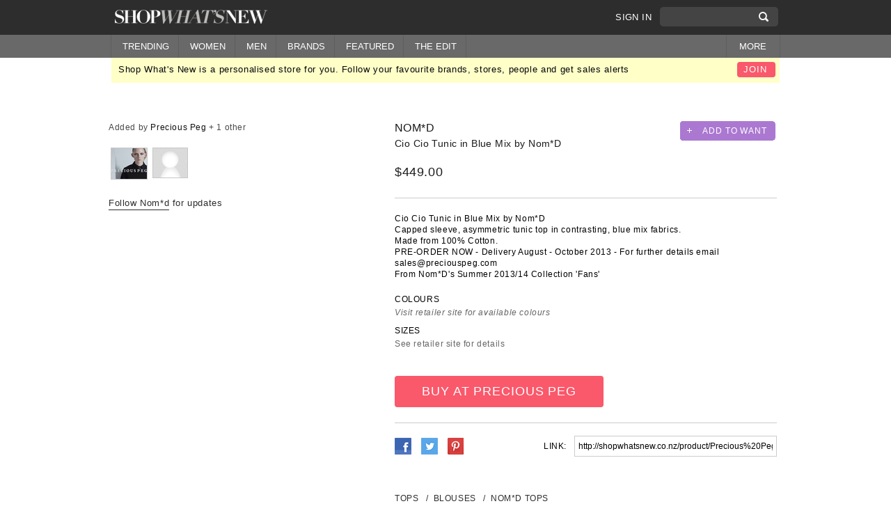

--- FILE ---
content_type: text/html; charset=UTF-8
request_url: https://shopwhatsnew.co.nz/product/precious-peg/cio-cio-tunic-in-blue-mix-by-nom-d/
body_size: 9549
content:
<!DOCTYPE html PUBLIC "-//W3C//DTD XHTML 1.0 Transitional//EN" "http://www.w3.org/TR/xhtml1/DTD/xhtml1-transitional.dtd">
<html xmlns="http://www.w3.org/1999/xhtml" xmlns:fb="http://ogp.me/ns/fb#">
  <head prefix="og: http://ogp.me/ns# fb: http://ogp.me/ns/fb# shopwhatsnew: http://ogp.me/ns/fb/shopwhatsnew#">
    <meta http-equiv="Content-Type" content="text/html; charset=utf-8"/>
    <meta content="authenticity_token" name="csrf-param"/>
<meta content="vJRBjJWrKMF147soGmZpQcKV4vGa2wg8hoWpGVdC6dw=" name="csrf-token"/>
    <title>Cio Cio Tunic In Blue Mix By Nom*D | buy online Nom*D | shopwhatsnew.co.nz</title>
	<link rel="canonical" href="https://shopwhatsnew.co.nz/product/precious-peg/cio-cio-tunic-in-blue-mix-by-nom-d/" />
    <link rel="icon" type="image/ico" href="https://shopwhatsnew.co.nz/images/favicon.ico" />
        <meta property="og:title" content="Cio Cio Tunic in Blue Mix by Nom*D"/>
    <meta property="og:type" content="shopwhatsnew:product"/>
    <meta property="og:image" />
    <meta property="og:site_name" content="Shop What's New"/>
    <meta property="og:url" content="http://shopwhatsnew.co.nz/product/Precious%20Peg/cio-cio-tunic-in-blue-mix-by-nom-d"/>
    <meta property="fb:app_id" content="182989901731049"/>
    <meta property="og:description" content="Cio Cio Tunic in Blue Mix by Nom*D
Capped sleeve, asymmetric tunic top in contrasting, blue mix fabrics.
Made from 100% Cotton.
PRE-ORDER NOW - Delivery August - October 2013 - For further details email sales@preciouspeg.com
From Nom*D's Summer 2013/14 Collection 'Fans'"/>
    <meta name="keywords" content=""/>
    <meta name="description" content="Cio Cio Tunic in Blue Mix by Nom*D
Capped sleeve, asymmetric tunic top in contrasting, blue mix fabrics.
Made from 100% Cotton.
PRE-ORDER NOW - Delivery August - October 2013 - For further details email sales@preciouspeg.com
From Nom*D's Summer 2013/14 Collection 'Fans'"/>
    <link href="../../../ui/1.10.3/themes/smoothness/jquery-ui.css" media="screen" rel="stylesheet" type="text/css"/>
    <link href="../../../assets/external-4860618c594825da887a8594e8e7afe9.css" media="screen" rel="stylesheet" type="text/css"/>
    <script type="text/javascript" src="../../../nzf5cmg.js"></script>
    <script type="text/javascript">try{Typekit.load();}catch(e){}</script>
    <script src="../../../ajax/libs/jquery/1.7.2/jquery.min.js" type="text/javascript"></script>
<script src="../../../ui/1.10.3/jquery-ui.js" type="text/javascript"></script>
<script src="https://connect.facebook.net/en_US/all.js" type="text/javascript"></script>
<script src="../../../assets/external-bb55319f046999a4078cdfff3c170507.js" type="text/javascript"></script>
  </head>
  <body class="nonmember ">
    <div class="outer-wrapper">
        <a href="" class="toTop" style="display:none;" id="toTop">Back to top</a>
        <div class="header-wrapper">
          <div id="message" style="display:none;">
          </div>
          <div class="header">
            <div class="wrapper">
              <a href="/" class="logo"></a>
              <form accept-charset="UTF-8" action="../../../search_results/" method="get"><div style="margin:0;padding:0;display:inline"><input name="utf8" type="hidden" value="✓"/></div>
                <input class="inplace" id="query" name="query" title="" type="text"/>
                <input class="search" name="commit" type="submit" value="SEARCH"/>
</form>	      <ul>
                <li style="border-left:none;"><a href="#popup-signin" class="activatePopup">SIGN IN</a></li>
              </ul>
            </div><!-- end of wrapper -->
          </div><!-- end of header -->
          <div class="navigation">
            <div class="wrapper">
  <ul>
    <li class="menu_whats_new"><a href="../../../trending/">TRENDING</a></li>
<li class="dropdown menu_womens"><a href="../../../womens/">WOMEN</a>
  <ul>
    <li>
      <span class="double">
        <span class="column">
          <a href="../../../womens/">What's New</a><br/>
          <a href="../../../womens-search[onsale]-Y/" class="purple">Sale</a><br/><br/>
            <a href="../../../womens/accessories/">Accessories</a><br/>
            <a href="../../../womens/bags-purses/">Bags & Purses</a><br/>
            <a href="../../../womens/dresses/">Dresses</a><br/>
            <a href="../../../womens/jackets-coats/">Jackets & Coats</a><br/>
            <a href="../../../womens/jeans/">Jeans</a><br/>
            <a href="../../../womens/jewellery/">Jewellery</a><br/>
            <a href="../../../womens/jumpsuits/">Jumpsuits</a><br/>
        </span>
        <span class="column alignright">
            <a href="../../../womens/knitwear/">Knitwear</a><br/>
                      <a href="../../../womens/lingerie-nightwear/">Lingerie & Nightwear</a><br/>
                      <a href="../../../womens/pants-leggings/">Pants & Leggings</a><br/>
                      <a href="../../../womens/shoes/">Shoes</a><br/>
                      <a href="../../../womens/shorts/">Shorts</a><br/>
                      <a href="../../../womens/skirts/">Skirts</a><br/>
                      <a href="../../../womens/sweats-hoodies/">Sweats & Hoodies</a><br/>
                      <a href="../../../womens/swim-wear/">Swim Wear</a><br/>
                      <a href="../../../womens/tops/">Tops</a><br/>
          <br/>
        </span>
      </span>
        <span class="panel-grey">
          <a href="../../../news-features/the-trend-report/varsity-jackets/" class="thumb title lighter">
            <img alt="Varsity Bomber Jackets" src="../../../system/images/000/053/104/small_thumb/fashionnestasia_varsityjacket-1372302133.jpg"/>
          </a>
          <a href="../../../theedit/" class="title lighter">
            LATEST FROM THE EDIT
          </a>
          <a href="../../../news-features/the-trend-report/varsity-jackets/" class="title lighter">TREND REPORT</a><br/>
          <a href="../../../news-features/the-trend-report/varsity-jackets/" class="title lighter">
            Varsity Bomber Jackets
          </a>
        </span>
    </li>
  </ul>
</li>
<li class="dropdown menu_mens"><a href="../../../mens/">MEN</a>
  <ul>
    <li>
      <span class="double">
        <span class="column">
          <a href="../../../mens/">What's New</a><br/>
          <a href="../../../mens-search[onsale]-Y/" class="purple">Sale</a><br/><br/>
            <a href="../../../mens/accessories/">Accessories</a><br/>
            <a href="../../../mens/bags/">Bags</a><br/>
            <a href="../../../mens/grooming/">Grooming</a><br/>
            <a href="../../../mens/hats/">Hats</a><br/>
            <a href="../../../mens/jackets-coats/">Jackets & Coats</a><br/>
            <a href="../../../mens/jeans/">Jeans</a><br/>
            <a href="../../../mens/knitwear/">Knitwear</a><br/>
        </span>
        <span class="column alignright">
            <a href="../../../mens/pants/">Pants</a><br/>
                      <a href="../../../mens/shirts/">Shirts</a><br/>
                      <a href="../../../mens/shoes/">Shoes</a><br/>
                      <a href="../../../mens/shorts/">Shorts</a><br/>
                      <a href="../../../mens/suits-tailoring/">Suits & Tailoring</a><br/>
                      <a href="../../../mens/sunglasses-glasses/">Sunglasses & Glasses</a><br/>
                      <a href="../../../mens/sweats-hoodies/">Sweats & Hoodies</a><br/>
                      <a href="../../../mens/swimwear/">Swimwear</a><br/>
                      <a href="../../../mens/t-shirts/">T Shirts</a><br/>
                      <a href="../../../mens/underwear-socks/">Underwear & Socks</a><br/>
                      <a href="../../../mens/watches-and-jewellery/">Watches And Jewellery</a><br/>
          <br/>
        </span>
      </span>
      <span class="panel-grey">
        <a href="../../../news-features/brand-we-love/brand-we-love-suit/" class="thumb title lighter">
          <img alt="SUIT" src="../../../system/images/000/047/439/small_thumb/550085_518784048153643_312744472_n-1366669073.jpg"/>
        </a>
          <a href="../../../theedit/" class="title lighter">
            LATEST FROM THE EDIT
          </a>
          <a href="../../../news-features/brand-we-love/brand-we-love-suit/" class="title lighter">BRAND WE LOVE</a><br/>
          <a href="../../../news-features/brand-we-love/brand-we-love-suit/" class="title lighter">
            SUIT
          </a>
      </span>
    </li>
  </ul>
</li>
<li class="dropdown menu_brands"><a href="../../../brands/">BRANDS</a>
  <ul>
    <li>
      <span class="double">
        POPULAR<br/>
        <span class="column">
            <a title="Barkers" href="../../../brand/barkers/">Barkers</a><br/>
            <a title="Huffer" href="../../../brand/huffer/">Huffer</a><br/>
            <a title="Max" href="../../../brand/max/">Max</a><br/>
            <a title="Mi Piaci" href="../../../brand/mi-piaci/">Mi Piaci</a><br/>
            <a title="Kingan Jones" href="../../../brand/kingan-jones/">Kingan Jones</a><br/>
            <a title="Overland" href="../../../brand/overland/">Overland</a><br/>
            <a title="Ruby" href="../../../brand/ruby/">Ruby</a><br/>
        </span>
        <span class="column alignright">
            <a title="Glassons" href="../../../brand/glassons/">Glassons</a><br/>
                      <a title="Storm" href="../../../brand/storm/">Storm</a><br/>
                      <a title="Taylor " href="../../../brand/taylor/">Taylor </a><br/>
                      <a title="Karen Walker" href="../../../brand/karen-walker/">Karen Walker</a><br/>
                      <a title="One Teaspoon" href="../../../brand/one-teaspoon/">One Teaspoon</a><br/>
                      <a title="Stolen Girlfriends Club" href="../../../brand/stolen-girlfriends-club/">Stolen Girlfriends Club</a><br/>
          <br/>
          <a href="../../../brands/" class="more">VIEW ALL</a>
        </span>
      </span>
    </li>
  </ul>
</li>
    <li class="menu_who_to_follow"><a href="../../../who_to_follow/">FEATURED</a></li>
    <li class="dropdown menu_news"><a href="../../../theedit/">THE EDIT</a>
      <ul>
        <li>
            <a href="../../../news-features/the-trend-report/varsity-jackets/" class="item">
              <img alt="Varsity Bomber Jackets" class="alignleft" src="../../../system/images/000/053/104/small_thumb/fashionnestasia_varsityjacket-1372302133.jpg"/>
              <span class="title padded">TREND REPORT</span><br/>
              Varsity Bomber Jackets
            </a>
            <a href="../../../news-features/swn-spotlight/spotlight-the-slouchy-beanie/" class="item">
              <img alt="Slouchy Beanie" class="alignleft" src="../../../system/images/000/053/102/small_thumb/beanies-fabsugar-2-1363288708-1372299576.jpg"/>
              <span class="title padded">SPOTLIGHT</span><br/>
              Slouchy Beanie
            </a>
            <a href="../../../news-features/the-trend-report/spot-on-polka-dots/" class="item">
              <img alt="Spot On Polka Dots" class="alignleft" src="../../../system/images/000/049/856/small_thumb/Screen_shot_2013-05-16_at_3.32.19_PM-1368675260.png"/>
              <span class="title padded">TREND REPORT</span><br/>
              Spot On Polka Dots
            </a>
          <a href="../../../theedit/" class="more">VIEW MORE</a>
        </li>
      </ul>
    </li>
  </ul>
  <ul class="options">
    <li class="dropdown">
      <a href="../../../info/about/">MORE</a>
      <ul style="width:auto !important;">
      <li style="width: 115px;"><a href="../../../info/about/">About</a></li>
      <li style="width: 115px;"><a href="../../../info/sales/">Sales Alerts</a></li>
      <li style="width: 115px;"><a href="../../../info/brandsandstores/">Advertise</a></li>
      <li style="width: 115px;"><a href="../../../info/Press/">Press</a></li>
      <li style="width: 115px;"><a href="../../../info/contact/">Contact</a></li>
      <li style="width: 115px;"><a href="../../../info/privacy/">Privacy Policy</a></li>
      <li style="width: 115px;"><a href="../../../info/terms/">Terms & Conditions </a></li>
      </ul>
    </li>
  </ul>  
  <div class="clear"></div>
</div><!-- end of wrapper -->
          </div><!-- end of navigation -->
        </div><!-- end of header-wrapper -->
        <div class="main">
          <div class="">
            <div class="wrapper">
<div class="signup-banner">
  <a href="#popup-signup" class="alignright button activatePopup">JOIN</a>
  Shop What's New is a personalised store for you. Follow your favourite brands, stores, people and get sales alerts
</div>
<div class="product-block">
  <div class="slider">
    <div class="current-img">
      <a href="/" onclick="clicky.log('#precious-peg','/'); window.open(this.href);return false;" rel="nofollow" target="_blank">        
</a>      <span class="type wanted-count-cio-cio-tunic-in-blue-mix-by-nom-d">  Added by <a href="../../../retailer/precious-peg/" class="label">Precious Peg</a> + 1 other 
</span>
    <ul style="padding-top:20px">
      <li><a href="../../../retailer/precious-peg/"><img alt="Precious Peg" class="" src="../../../system/images/000/019/702/icon/preciouspeg-1363209230.jpg" title="Precious Peg"/></a></li>
      <li><a href="../../../profile/nicoladean/"><img alt="Nicola Dean" class="" height="42" src="../../../assets/external/person-avatar-8c416718f0aa38981fea754da23c5678.jpg" title="Nicola Dean" width="49"/></a></li>
    </ul>
    <div class="follow-for-updates">  
      <span class="follow-link-brand-nom-d">    <a href="#popup-signin" class="activatePopup">Follow Nom*d</a> for updates
</span>
    </div>
    </div><!-- end of current-img -->
  </div><!-- end of slider -->
  <h4 class="cleared">
    <span class="want-link-cio-cio-tunic-in-blue-mix-by-nom-d">
        <a href="#popup-signin" class="add want activatePopup" title="Add to want list">ADD TO WANT LIST</a>
    </span>
    <a class="product-brand-link" href="../../../brand/nom-d/">NOM*D</a><br/>
    <span class="brand">Cio Cio Tunic in Blue Mix by Nom*D</span>
  </h4>
  <div class="price">
    <span class="value">$449.00</span>
  </div>
  <p>Cio Cio Tunic in Blue Mix by Nom*D
<br/>Capped sleeve, asymmetric tunic top in contrasting, blue mix fabrics.
<br/>Made from 100% Cotton.
<br/>PRE-ORDER NOW - Delivery August - October 2013 - For further details email <a href="/cdn-cgi/l/email-protection" class="__cf_email__" data-cfemail="93e0f2fff6e0d3e3e1f6f0fafce6e0e3f6f4bdf0fcfe">[email&#160;protected]</a>
<br/>From Nom*D's Summer 2013/14 Collection 'Fans'</p>
  <div class="styles">
    <div class="line">
      <h6>COLOURS</h6>
        <i>Visit retailer site for available colours</i>
    </div>
    <div class="line">
      <h6>SIZES</h6>
      See retailer site for details
    </div>
  </div><!-- end of styles -->
  <div class="price">
      <a href="/" class="button button-black" onclick="clicky.log('#precious-peg','/'); window.open(this.href);return false;" rel="nofollow" target="_blank">        BUY AT PRECIOUS PEG
</a>  </div><!-- end of price -->
  <div class="socials product-social-links">
      <a title="Facebook" href="https://www.facebook.com/sharer.php?u=http://shopwhatsnew.co.nz/product/Precious%20Peg/cio-cio-tunic-in-blue-mix-by-nom-d" alt="Share a link"><img alt="Icon-f" src="../../../assets/external/icon-f-36359b92bcb8dfac3a9378d28d3dc709.gif"/></a>
      <a title="Twitter" href="https://twitter.com/share?url=http://shopwhatsnew.co.nz/product/Precious%20Peg/cio-cio-tunic-in-blue-mix-by-nom-d&amp;via=Shopwhatsnew&amp;text=SWN Product - Cio cio tunic in blue mix by nom*d" alt="Share a link on Twitter"><img alt="Icon-t" src="../../../assets/external/icon-t-3b14794011538af8fe24ad50ae270fa2.gif"/></a>
      <a title="Pinterest" href="https://pinterest.com/pin/create/button/?url=http://shopwhatsnew.co.nz/product/Precious%20Peg/cio-cio-tunic-in-blue-mix-by-nom-d&amp;media=http://shopwhatsnew.co.nz/system/images/000/052/885/normal/cio-cio-tunic-in-blue-mix-by-nom-d20130625-23597-11iekrd-0.jpeg?1372172848&amp;description=Cio Cio Tunic in Blue Mix by Nom*D" alt="Create a Pin"><img alt="Icon-p" src="../../../assets/external/icon-p-dfc216ff28404e03dbc0460c92b4e316.gif"/></a>
    <div class="alignright"><input type="text" name="" value="http://shopwhatsnew.co.nz/product/Precious%20Peg/cio-cio-tunic-in-blue-mix-by-nom-d" disabled="disabled"/>LINK: </div>
  </div><!-- end of socials -->
  <div class="product-category-tree">
    <a href="../../../womens/tops/">TOPS</a>
    /<a href="../../../womens/tops/blouses/">BLOUSES</a>
    /<a href="../../../brand/nom-d-search[categories][]-tops/">NOM*D TOPS</a>
  </div><!-- end of caregory tree -->
  <h4>RELATED PRODUCTS</h4>
  <div class="more-products">
    <a href="/" class="product">
      <span class="image-holder">
        <img alt="Silk Sleeved Oblique" src="../../../system/images/000/056/093/medium/silk-sleeved-oblique20130725-13242-1id3ksk-0-1374763945.jpg" style="max-height:227px;max-width:178px;" title="Silk Sleeved Oblique"/>        
      </span><!-- end of image holder -->
      <span class="desc">
        <span class="title">Silk Sleeved Oblique</span>
        <span class="brand">Taylor </span>
        <span class="price">
        $449.00
        </span>
        <span class="type">Added by <span class="label">Taylor Boutique</span></span>
      </span><!-- end of desc -->
    </a><!-- end of product -->
    <a href="../../../product/mondegreen/canopy-top-in-ocelot-print-available-early-september/" class="product">
      <span class="image-holder">
        <img alt="canopy top in ocelot print - available early september" src="../../../system/images/000/063/223/medium/canopy-top-in-ocelot-print-available-early-september20130815-9429-1q3nlrn-0-1376579545.jpg" style="max-height:227px;max-width:178px;" title="canopy top in ocelot print - available early september"/>        
      </span><!-- end of image holder -->
      <span class="desc">
        <span class="title">canopy top in ocelot print - available early september</span>
        <span class="brand">Mondegreen</span>
        <span class="price">
        $449.00
        </span>
        <span class="type">Added by <span class="label">Mondegreen</span></span>
      </span><!-- end of desc -->
    </a><!-- end of product -->
    <a href="../../../product/glassons/chiffon-shoulder-top/" class="product">
      <span class="image-holder">
        <img alt="Chiffon Shoulder Top" src="../../../system/images/000/054/590/medium/chiffon-shoulder-top20130703-11095-1xjyjc4-0-1372864828.jpg" style="max-height:227px;max-width:178px;" title="Chiffon Shoulder Top"/>        
      </span><!-- end of image holder -->
      <span class="desc">
        <span class="title">Chiffon Shoulder Top</span>
        <span class="brand">Glassons</span>
        <span class="price">
        $449.00
        </span>
        <span class="type">Added by <span class="label">Glassons</span></span>
      </span><!-- end of desc -->
    </a><!-- end of product -->
  </div><!-- end of more-products -->
  <script data-cfasync="false" src="/cdn-cgi/scripts/5c5dd728/cloudflare-static/email-decode.min.js"></script><script>!function(d,s,id){var js,fjs=d.getElementsByTagName(s)[0];if(!d.getElementById(id)){js=d.createElement(s);js.id=id;js.src="https://platform.twitter.com/widgets.js";fjs.parentNode.insertBefore(js,fjs);}}(document,"script","twitter-wjs");</script>
</div><!-- end of product-block -->
<div class="clear"></div>
              <div class="clear"></div>
            </div>
          </div>
        </div>
        <div class="footer">
          <div class="wrapper">
            <div class="top">
              SHOPWHATSNEW - DISCOVER PRODUCTS YOU LOVE FROM FAVOURITE STORES, BRANDS AND PEOPLE <a href="#popup-signup" class="button activatePopup">SIGN UP</a> <a href="#popup-signin" class="button button-grey activatePopup">SIGN IN</a>
            </div><!-- end of top -->
            <div class="middle">
              <ul>
                <li><a href="../../../info/about/">About SWN</a></li>
                <li><a href="../../../info/brandsandstores/">Advertise</a></li>
                <li><a href="../../../sitemap/">Sitemap</a></li>
              </ul>
              <ul>
                <li><a href="../../../info/sales/">Sale alerts</a></li>
                <li><a href="../../../info/Press/">Press</a></li>
              </ul>
              <ul>
                <li><a href="../../../info/terms/">Terms & Conditions</a></li>
                <li><a href="../../../info/privacy/">Privacy policy</a></li>
              </ul>
              <ul>
                <li><a href="https://www.facebook.com/shopwhatsnew.co.nz">Facebook</a></li>
                <li><a href="https://www.twitter.com/shopwhatsnew">Twitter</a></li>
                <li><a href="../../../info/contact/">Email us</a></li>
              </ul>
            </div><!-- end of middle -->
            <div class="bottom">
              <a target="_blank" href="http://www.aplusb.co.nz/" class="logo"></a>
              <a href="https://twitter.com/shopwhatsnew" target="_blank"><img alt="Icon-twitter" src="../../../assets/external/icon-twitter-f548dc65064b41f403be7a9e4d0c6380.png"/></a>
              <a href="https://www.facebook.com/shopwhatsnew.co.nz" target="_blank"><img alt="Icon-face" src="../../../assets/external/icon-face-707c7937043acc57cd95e11580a0bf02.png"/></a>
              <fb:like href="http://www.facebook.com/pages/SHOPWHATSNEWconz/133137263363182" send="false" width="250" font="lucida grande" show_faces="false" style="vertical-align: bottom;"></fb:like>
            </div><!-- end of bottom -->
          </div><!-- end of wrapper -->
          <div class="clear"></div>
        </div><!-- end of footer -->
    </div><!-- end of outer-wrapper -->
    <div class="layer"></div>
    <div class="popup popup-product" id="product-detail-popup"></div>
    <div class="popup popup-recommendations" id="popup-recommendations">
  <div class="popup-content">
    <div class="title">Personalise SWN by following your favourite stores & brands to discover products you love</div>
    <div class="step">
      <a href="../../../follow_all/" class="button" data-method="put" data-remote="true" rel="nofollow" style="color:white;">FOLLOW ALL</a><img alt="Ajax-loader-black" class="ajax-load-indicator" src="../../../assets/external/ajax-loader-black-7b47d58cce93c815893637963a3283ba.gif" style="display:none;"/>
        <a href="../../../your_feed/" class="underlined">Skip this step</a>
        <a href="../../../your_feed/" class="button button-black done-button" style="display:none;">I&#x27;M DONE!</a>
    </div><!-- end of step -->
    <div class="items">
    </div><!-- end of items -->
    <div class="aligncenter">
      <a href="../../../follow_recommendations/show_more-flow-popup-page-2/" class="button button-grey show-more-button ajax-button" data-remote="true">SHOW MORE</a>
      <img alt="Ajax-loader-black" class="ajax-load-indicator" src="../../../assets/external/ajax-loader-black-7b47d58cce93c815893637963a3283ba.gif" style="display:none;"/>
      <span style="display:none;" class="button button-grey all-loaded">YAY! YOU HAVE LOADED ALL PROFILES!</span>
    </div>
    <div class="clear"></div>
  </div><!-- end of popup-content -->
</div><!-- end of popup -->
    <div class="popup popup-recommendations" id="popup-fb-friends-recommendations">
  <div class="popup-content">
    <div class="title">Find and follow people you know on SWN</div>
    <div class="step">
      <a href="../../../follow_all-flow-fb_recommendation/" class="button" data-method="put" data-remote="true" rel="nofollow" style="color:white;">FOLLOW ALL</a><img alt="Ajax-loader-black" class="ajax-load-indicator" src="../../../assets/external/ajax-loader-black-7b47d58cce93c815893637963a3283ba.gif" style="display:none;"/>
      <a href="../../../your_feed/" class="underlined">Skip this step</a>
      <a href="../../../your_feed/" class="button button-black done-button" style="display:none;">I&#x27;M DONE!</a>
    </div><!-- end of step -->
    <div class="items">
    </div><!-- end of items -->
    <div class="clear"></div>
  </div><!-- end of popup-content -->
</div><!-- end of popup -->
    <div class="popup popup-signup popup-recommendations" id="popup-connect-with-fb">
  <div class="popup-content">
    <div class="title">SWN is more fun with Facebook!<br/>Connect and follow your friends to see their<br/>favourite products</div>
    <div class="flash-error-message" style="color:red;margin-top: -26px;margin-bottom: 10px;"></div>
    <div class="social-links">
      <button class="facebook" type="button" onclick="fb_connect_login(&quot;/&quot;); return false">CONNECT WITH FACEBOOK</button>
      <img alt="Ajax-loader-black" class="fb-login-load-indicator" src="../../../assets/external/ajax-loader-black-7b47d58cce93c815893637963a3283ba.gif" style="display:none;"/>
    </div><!-- end of social-links -->
    <div class="log-in"><a href="../../../your_feed/" class="close">No Thanks!</a></div>
    <div class="clear"></div>
  </div><!-- end of popup-content -->
</div><!-- end of popup -->
    <div class="popup popup-signup popup-recommendations" id="popup-connect-with-fb-tag">
  <div class="popup-content">
    <div class="title">To share this product with a friend connect your account to facebook</div>
    <div class="flash-error-message" style="color:red;margin-top: -26px;margin-bottom: 10px;"></div>
    <div class="social-links">
      <button class="facebook" type="button" onclick="fb_connect_login(&quot;/&quot;); return false">CONNECT WITH FACEBOOK</button>
      <img alt="Ajax-loader-black" class="fb-login-load-indicator" src="../../../assets/external/ajax-loader-black-7b47d58cce93c815893637963a3283ba.gif" style="display:none;"/>
    </div><!-- end of social-links -->
    <div class="log-in"><a href="#" class="popup-close">No Thanks!</a></div>
    <div class="clear"></div>
  </div><!-- end of popup-content -->
</div><!-- end of popup -->
    <div class="popup popup-signup popup-log-in" id="popup-signin">
  <span class="close-popup">X</span>
  <div class="popup-content">
    <div class="title">Sign in to Shop What's New</div>
    <div class="social-links">
      <button class="facebook" type="button" onclick="fb_connect_login(); return false">SIGN IN WITH FACEBOOK</button>
      <img alt="Ajax-loader-black" class="fb-login-load-indicator" src="../../../assets/external/ajax-loader-black-7b47d58cce93c815893637963a3283ba.gif" style="display:none;"/>
    </div><!-- end of social-links -->
    <form accept-charset="UTF-8" action="/" data-remote="true" method="post"><div style="margin:0;padding:0;display:inline"><input name="utf8" type="hidden" value="✓"/><input name="authenticity_token" type="hidden" value="vJRBjJWrKMF147soGmZpQcKV4vGa2wg8hoWpGVdC6dw="/></div>
      <input id="flow" name="flow" type="hidden"/>
      <label><span>Or sign in with email</span></label>
      <div class="line">
        <div class="infield-wrapper">
          <label for="user_email">Email</label>
          <input class="input example" id="user_email" name="user[email]" size="30" title="Email" type="text"/>
        </div>
      </div>
      <div class="line">
        <div class="infield-wrapper">
          <label for="user_password">Password</label>
          <input class="input example" id="user_password" name="user[password]" size="30" title="Password" type="password"/>
        </div>
      </div>
      <div class="line">
        <input type="submit" name="" value="sign in" class="submit submit-log-in"/> <a href="../../../forgot_password/">Forgot password?</a>
      </div>
</form>    <div class="log-in">Not a member? <a href="#popup-signup" class="activatePopup">Register now</a></div>
    <div class="clear"></div>
  </div><!-- end of popup-content -->
</div><!-- end of popup -->
      <div class="popup popup-signup" id="popup-signup">
  <span class="close-popup">X</span>
  <div class="popup-content">
    <div class="title" style="margin-bottom:20px;">Sign up to save products you love,  follow your favourite retailers & get sales alerts.</div>
    <div class="social-links" style="margin-bottom:20px;">
      <button class="facebook" type="button" onclick="fb_connect_login(); return false">SIGN IN WITH FACEBOOK</button>
      <img alt="Ajax-loader-black" class="fb-login-load-indicator" src="../../../assets/external/ajax-loader-black-7b47d58cce93c815893637963a3283ba.gif" style="display:none;"/>
    </div><!-- end of social-links -->
    <div id="signup-form">
      <form accept-charset="UTF-8" action="../../../register/" class="new_user" id="user-form" method="post" onsubmit="new Ajax.Request('/register', {asynchronous:true, evalScripts:true, onComplete:function(request){refreshInFieldLabel()}, onLoaded:function(request){$(&quot;#form-load-indicator&quot;).hide()}, onLoading:function(request){$(&quot;#form-load-indicator&quot;).show()}, parameters:Form.serialize(this)}); return false;"><div style="margin:0;padding:0;display:inline"><input name="utf8" type="hidden" value="✓"/><input name="authenticity_token" type="hidden" value="vJRBjJWrKMF147soGmZpQcKV4vGa2wg8hoWpGVdC6dw="/></div>
  <input id="flow" name="flow" type="hidden"/>
  <label><span>Or sign up with email</span></label>
  <div class="line">
    <div class="infield-wrapper">
      <label for="user_full_name">Full name</label>
      <input class="input example" id="user_full_name" name="user[full_name]" size="30" title="Full name" type="text"/>
    </div>
  </div>
  <div class="line">
    <div class="infield-wrapper">
      <label for="user_password">Password</label>
    <input class="input example" id="user_password" name="user[password]" size="30" title="Password" type="password"/>
  </div>
  </div>
  <div class="line">
    <div class="infield-wrapper">
      <label for="user_password_confirmation">Retype Password</label>
    <input class="input example" id="user_password_confirmation" name="user[password_confirmation]" size="30" title="Re-type Password" type="password"/>
  </div>
  </div>
  <div class="line">
    <div class="infield-wrapper">
      <label for="user_email">Email</label>
      <input class="input example" id="user_email" name="user[email]" size="30" title="Email" type="text"/>
  </div>
  </div>
  <div class="line radio-line">
    <input checked="checked" class="radio" id="user_gender_female" name="user[gender]" type="radio" value="female"/> <label>Female</label>
    <input class="radio" id="user_gender_male" name="user[gender]" type="radio" value="male"/> <label>Male</label>
  </div>
  <div class="line">
  	<input type="submit" name="" value="Register" class="submit"/><img alt="Ajax-loader-black" id="form-load-indicator" src="../../../assets/external/ajax-loader-black-7b47d58cce93c815893637963a3283ba.gif" style="display:none;"/>
  </div>
</form>
    </div>
    <div class="extra">By REGISTERING you are agreeing to the SWN Terms of Service. See the Privacy Policy. </div>
    <div class="log-in">Already a member? <a href="#popup-signin" class="activatePopup">Log in</a></div>
    <div class="clear"></div>
  </div><!-- end of popup-content -->
</div><!-- end of popup -->
    <div class="popup popup-tag" id="popup-tag">
  <span class="close-popup">X</span>
	<div class="popup-content">
		<div class="title">Tag a friend</div>
                Tag a Facebook friend to share this product with them!
                <form action="javascript:void(0);" id="tag-fb-friends-form">
                  <input type="hidden" id="tag_product_link"/>
                  <textarea id="tagged_fb_friends" rows="3" cols="45&quot;"></textarea><br/>
                  <input type="submit" value="Tag"/>
                </form>  
                <div class="clear"></div>
	</div><!-- end of popup-content -->
</div><!-- end of popup-tag -->
    <div id="popup-currency" class="popup popup-currency">
  <span class="close-popup">X</span>
  <div class="popup-content">
      <div class="title">Prices in Australian Dollars (A$)</div>
      <p>To make things easier, we display all prices in New Zealand Dollars. For NZ store pricing we estimate the price of the products based on current exchange rates. The original price from the retailers website in Australian dollars is shown in our product details popover.</p>
      <p>When shopping overseas stores, please note that the actual price will be determined by each retailer and may vary slightly based on the exchange rate applied by the retailer or credit card company completing the transaction. Please also be aware of any additional duty taxes on some goods. 
</p>
    <p style="padding-bottom: 6px;">Exchange rates are generally updated once every 24 hours.</p>
    <div class="clear"></div>
  </div><!-- end of popup-content -->
</div>
    <script>!function(d,s,id){var js,fjs=d.getElementsByTagName(s)[0];if(!d.getElementById(id)){js=d.createElement(s);js.id=id;js.src="http://platform.twitter.com/widgets.js";fjs.parentNode.insertBefore(js,fjs);}}(document,"script","twitter-wjs");</script>
    <script type="text/javascript">
      function fb_connect_login(flow){
        $('.popup .social-links button.facebook').attr('disabled', 'disabled');
        $('.popup .social-links img.fb-login-load-indicator').show();
        FB.login(function(response) {
          if(response.authResponse) {
            if(flow == 'link_fb')
              new Ajax.Request('/profile/link_fb', {asynchronous:true, evalScripts:true, parameters:'authenticity_token=' + encodeURIComponent('vJRBjJWrKMF147soGmZpQcKV4vGa2wg8hoWpGVdC6dw=')})
            else
              new Ajax.Request('/register', {asynchronous:true, evalScripts:true, parameters:'authenticity_token=' + encodeURIComponent('vJRBjJWrKMF147soGmZpQcKV4vGa2wg8hoWpGVdC6dw=')})
          } else {
            // user is not logged in
          }
          }, {scope:'email,user_birthday,publish_stream,offline_access,user_location,user_hometown'} 
        );
      }
      var availableTags = [];
        function split( val ) {
          return val.split( /@\s*/ );
        }
        function extractLast( term ) {
          return split( term ).pop();
        }
        function setAutocomplete(){
          $("#tagged_fb_friends").bind( "keydown", function( event ) {
            if ( event.keyCode === $.ui.keyCode.TAB &&
              $( this ).data( "ui-autocomplete" ).menu.active ) {
              event.preventDefault();
            }
          }).autocomplete({
            minLength: 0,
            source: function( request, response ) {
              var term = request.term,
                  results = [];
              /* If the user typed an "@": */
              if (term.indexOf("@") >= 0) {
                  term = extractLast(request.term);
                  /* If they've typed anything after the "@": */
                  if (term.length > 0) {
                      results = $.ui.autocomplete.filter(
                      availableTags, term);
                  /* Otherwise, tell them to start typing! */
                  }
              }
              /* Call the callback with the results: */
              response(results);            
            },
            focus: function( event, ui ) {
              //$( "#tagged_fb_friends" ).val( ui.item.label );
              return false;
            },
            select: function( event, ui ) {
              var terms = split( this.value );
              // remove the current input
              terms.pop();
              // add the selected item
              terms.push( '[' + ui.item.label + ']' );
              // add placeholder to get the comma-and-space at the end
              terms.push( "" );
              this.value = terms.join( " " );
              return false;
            }
          }).data( "ui-autocomplete" )._renderItem = function( ul, item ) {
            return $( "<li>" )
              .append( "<a><img src='http://graph.facebook.com/" + item.value + "/picture?type=square&width=24&height=20' width=24 height=20 /> " + item.label + "</a>" )
              .appendTo( ul );
          };
        }
      $(document).ready(function(){
        FB.init({ 
          appId: 182989901731049, cookie:true, 
          status:true, oauth:true, xfbml:true 
        });
        <!-- flash messages -->
        $("input.inplace").example(function() {
          return $(this).attr('title');
        }, {className: 'faded'});
        $('a[data-remote="true"]').live('ajax:beforeSend', function(event, xhr, status) {
          $(this).next('.ajax-load-indicator').show();
        });
        $('a[data-remote="true"]').live('ajax:complete', function(event, xhr, status) {
          $(this).next('.ajax-load-indicator').hide();
        });
        // highlight main menu
        $('#tag-fb-friends-form').live('submit', function() { 
            var message = $(this).find('#tagged_fb_friends').val();
            var formattedMessage = message;
            var tagMatchRegex = /\[(.+?)\]/g;
            var match = tagMatchRegex.exec(message);
            var productLink = $(this).find('#tag_product_link').val();
            while(match) {
              if(match == null)
                break;
              var user = match[1];
              availableTags.each(function(el){
                if(el.label == user) {
                  formattedMessage = formattedMessage.replace("[" + user + "]", "@[" + el.value + "]");
                }
                  });
              match = tagMatchRegex.exec(message);
            };
            console.log(formattedMessage);
            FB.api(
              'me/shopwhatsnew:tag',
              'post',
              {
                product: productLink,
                message: formattedMessage
              },
              function(response) {
                if (!response || response.error) {
                  console.log(productLink);
                  console.log(response.error.message);
                  $('#message').html("<p class='msg error'>Oops! there is some problem in tagging on facebook</p>");
                } else {
                  $('#message').html("<p class='msg success'>You have successfully tagged your friends</p>");
                }
                display_flash_message_curtain();
                $(".popup").hide();
                $(".layer").hide();
              }
            );
        });
      });
    </script>
      <!-- getclicky tracking code -->
  <script src="../../../js.js" type="text/javascript"></script>
  <script type="text/javascript">try{ clicky.init(66458343); }catch(e){}</script>
  <noscript><p><img alt="Clicky" width="1" height="1" src="../../../66458343ns.gif"/></p></noscript>
    <script type="text/javascript">
  var _gaq = _gaq || [];
  _gaq.push(['_setAccount', 'UA-312798-6']);
  _gaq.push(['_trackPageview']);
  (function() {
    var ga = document.createElement('script'); ga.type = 'text/javascript'; ga.async = true;
    ga.src = ('https:' == document.location.protocol ? 'https://ssl' : 'http://www') + '.google-analytics.com/ga.js';
    var s = document.getElementsByTagName('script')[0]; s.parentNode.insertBefore(ga, s);
  })();
</script>
  <script defer src="https://static.cloudflareinsights.com/beacon.min.js/vcd15cbe7772f49c399c6a5babf22c1241717689176015" integrity="sha512-ZpsOmlRQV6y907TI0dKBHq9Md29nnaEIPlkf84rnaERnq6zvWvPUqr2ft8M1aS28oN72PdrCzSjY4U6VaAw1EQ==" data-cf-beacon='{"version":"2024.11.0","token":"2f755579a37c4ec68e35d0c21df9ea4e","r":1,"server_timing":{"name":{"cfCacheStatus":true,"cfEdge":true,"cfExtPri":true,"cfL4":true,"cfOrigin":true,"cfSpeedBrain":true},"location_startswith":null}}' crossorigin="anonymous"></script>
</body>
</html>

--- FILE ---
content_type: text/css
request_url: https://shopwhatsnew.co.nz/assets/external-4860618c594825da887a8594e8e7afe9.css
body_size: 15248
content:
@charset "utf-8";.jspContainer{overflow:hidden;position:relative}.jspPane{position:absolute}.jspVerticalBar{position:absolute;top:0;right:9px;width:7px;height:100%}.jspHorizontalBar{position:absolute;bottom:0;left:0;width:100%;height:7px}.jspVerticalBar *,.jspHorizontalBar *{margin:0;padding:0}.jspCap{display:none}.jspHorizontalBar .jspCap{float:left}.jspTrack{position:relative}.jspDrag{background:#bbbbbb;position:relative;top:0;left:0;cursor:pointer}.jspHorizontalBar .jspTrack,.jspHorizontalBar .jspDrag{float:left;height:100%}.jspArrow{background:#50506d;text-indent:-20000px;display:block;cursor:pointer}.jspArrow.jspDisabled{cursor:default;background:#80808d}.jspVerticalBar .jspArrow{height:16px}.jspHorizontalBar .jspArrow{width:16px;float:left;height:100%}.jspVerticalBar .jspArrow:focus{outline:none}.jspCorner{background:#eeeef4;float:left;height:100%}* html .jspCorner{margin:0 -3px 0 0}html,body,div,span,h1,h2,h3,h4,h5,h6,p,blockquote,a,em,img,q,strong,sub,sup,dl,dt,dd,ol,ul,li,fieldset,form,label,legend,table{margin:0;padding:0;border:0;outline:0;font-weight:inherit;font-style:inherit;font-family:inherit}h1,h2,h3,h4,h5,h6{font-weight:normal}ol,ul{list-style-position:inside}a{text-decoration:underline;cursor:pointer;color:#000000}a:hover{text-decoration:none}strong{font-weight:bold}em{font-style:italic}p{padding-bottom:10px}.alignleft{float:left !important}.alignright{float:right}.aligncenter{text-align:center}html,body{font-family:"proxima-nova", Helvetica, Arial, sans-serif;font-size:13px;min-width:960px}.outer-wrapper{position:relative;min-width:960px}.header-wrapper{background-color:#121212;width:100%;top:0;left:0;z-index:500}.nonmember .header-wrapper{background-color:#2d2d2d}.wrapper{margin:0 auto;width:960px}.clear{clear:both;overflow:hidden}.header-wrapper{-webkit-transition:ll 0.12s ease-out;-moz-transition:ll 0.12s ease-out;transition:ll 0.12s ease-out;-webkit-animation-duration:.7s;-webkit-animation-iteration-count:infinite;-webkit-animation-delay:.12s}.withShadow{-moz-box-shadow:0 1px 10px rgba(0,0,0,0.1);-webkit-box-shadow:0 1px 10px rgba(0,0,0,0.1);box-shadow:0 1px 10px rgba(0,0,0,0.1);-webkit-transition:ll 0.12s ease-out;-moz-transition:ll 0.12s ease-out;transition:ll 0.12s ease-out;-webkit-animation-duration:.7s;-webkit-animation-iteration-count:infinite;-webkit-animation-delay:.12s}.header .wrapper{padding:10px 2px;position:relative;width:958px;height:30px}.header .logo{width:219px;height:20px;display:inline-block;position:absolute;top:14px;left:6px;background-image:url(external/logo-smaller-7c3d65427b412483297ca7b390fc001d.png);background-repeat:no-repeat;background-position:0 0;z-index:10}.header ul{margin:-10px 0 0 0;float:right}.header ul li{border-left:#5e5e5e 1px solid;list-style:none;float:left;margin:0;padding:0 15px 0 16px;font-family:"ProximaNova SemiBold", "proxima-nova", Arial, Helvetica, sans-serif;font-size:13px;line-height:50px;color:#fff;letter-spacing:0.03em;height:50px;position:relative}*+html .header ul li{list-style:outside}.header ul li a{color:#fff;text-decoration:none;display:inline-block;line-height:50px}.header ul li.dropdown:hover a{background-image:url(external/arrow-nav-32bee1fe7430cdbf01fe4c6aa0e854fa.png);background-position:bottom center;background-repeat:no-repeat}.header ul li:last-child{padding:0 0 0 12px}.header ul li.dropdown ul{background-color:#3f3f3f;border:none;top:50px;left:0;width:auto;position:absolute;z-index:500;display:block;min-width:90px;overflow:hidden;display:none;padding:9px 12px;margin:0}.header ul li.dropdown:hover ul{display:block}.header ul li.dropdown ul li,.header ul li.dropdown:hover ul li{background:none !important;border:none;margin:0 !important;list-style:none;float:none;padding:0 !important;font-family:"ProximaNova Regular", "proxima-nova", Arial, Helvetica, sans-serif;color:#fff;font-size:13px;line-height:21px !important;letter-spacing:0.03em;height:auto;display:block;background-color:#33C}.header ul li.dropdown ul li a,.header ul li.dropdown:hover ul li a{padding:0 !important;margin:0 !important;line-height:21px}.header ul li.dropdown ul li a:hover{text-decoration:underline}.header form,.searchform{margin:0 1px 0 12px !important;float:right}.header form label{padding-right:19px;font-family:"ProximaNova SemiBold", "proxima-nova", Arial, Helvetica, sans-serif;font-size:13px;color:#fff;letter-spacing:0.03em;line-height:28px;float:left}.header form input,.searchform input{background:none;border:none;background-color:#444444;border-top-left-radius:5px;border-bottom-left-radius:5px;-moz-border-radius-topleft:5px;-moz-border-radius-bottomleft:5px;-webkit-border-top-left-radius:5px;-webkit-border-bottom-left-radius:5px;margin:0;padding:7px 8px;color:#fff;font-size:12px;font-family:"proxima-nova", "ProximaNova Regular", Arial, Helvetica, sans-serif;line-height:14px;letter-spacing:0.03em;width:126px;height:14px;float:left;-webkit-transition:all 0.5s ease-out;-moz-transition:all 0.5s ease-out;transition:all 0.5s ease-out}.header form input.search,.searchform input.search{background:none;border:none;border-radius:0;-webkit-border-radius:0;-moz-border-radius:0;background-image:url(external/search-new-f333eae557ceecbd72a7844e0cba6df2.png);background-position:left center;background-repeat:no-repeat;background-color:#444444;border-top-right-radius:5px;border-bottom-right-radius:5px;-moz-border-radius-topright:5px;-moz-border-radius-bottomright:5px;-webkit-border-top-right-radius:5px;-webkit-border-bottom-right-radius:5px;padding:0;margin:0;font-size:0;line-height:0;text-indent:-9999px;cursor:pointer;width:28px;height:28px;float:left}.search-sidebar .searchform{margin-bottom:35px}.search-sidebar .searchform input{width:124px;border:1px solid #adadad;border-right:none}.search-sidebar .searchform input.search{width:25px;border:1px solid #adadad;border-left:none;height:30px}.navigation{background-color:#696969}.navigation .wrapper{border-left:#5e5e5e 1px solid;border-right:#5e5e5e 1px solid;height:33px;clear:both}.navigation ul li{border-right:#5e5e5e 1px solid;list-style:none;float:left;margin:0;font-family:"ProximaNova Regular", "proxima-nova", Arial, Helvetica, sans-serif;font-size:13px;line-height:33px;color:#fff;letter-spacing:0.03em}*+html .navigation ul li{list-style:outside}.navigation ul li a{padding:0 13px 0 16px;margin:0;color:#fff;text-decoration:none;letter-spacing:0em;display:inline-block}.navigation ul li.dropdown:hover{background:none;background-image:url(external/arrow-nav-32bee1fe7430cdbf01fe4c6aa0e854fa.png);background-position:bottom center;background-repeat:no-repeat;color:#fff}.navigation ul.user{margin:4px 8px 0 0;float:right}.navigation ul.user li{margin:0;padding:3px 12px 7px 12px;list-style:none;position:relative}.navigation ul.user.hasseparators li{background-image:url(external/nav-users-separator-ec07762a98c04fae00c2af5c9f35fdcb.gif);background-repeat:no-repeat;background-position:right center}.navigation ul.user.hasseparators li li{background-image:none}.navigation ul.user.hasseparators li:last-child{background-image:none}.nonmember .navigation ul.user li{font-family:"ProximaNova Regular", "proxima-nova", Arial, Helvetica, sans-serif;font-size:14px;color:#fff;letter-spacing:0.03em;line-height:17px;white-space:nowrap}.nonmember .navigation ul.user li img{float:right;margin-right:-9px;margin-left:5px}*+html .navigation ul.user li{list-style:outside}.nonmember .navigation ul.user li.hasdropdown{padding-right:10px;margin-right:-3px}.nonmember .navigation ul.user li.hasdropdown:hover{background-color:#434343;padding:3px 10px 7px 12px}.navigation ul.user li img{margin-right:5px;width:17px;height:17px;float:left}.navigation ul.user li a.arrow{background-image:url(external/arrow-5038904ffd7e7150357997ede8367efd.png);background-position:center center;background-repeat:no-repeat;border:#fff 1px solid;border-bottom:none;margin:0 0 1px 0;width:24px;height:26px;display:inline-block;float:left}.navigation ul.user li:hover a.arrow{background-image:url(external/arrow-down-f3d0dbccd7915f00994359c9d4a6f898.png);background-color:#939598;border:#000 1px solid;margin:0}.navigation ul.user ul{background-color:#fff;border:#000000 1px solid;-moz-box-shadow:0 5px 5px #ccc;-webkit-box-shadow:0 5px 5px #ccc;box-shadow:0 5px 5px #ccc;margin:0;padding:5px 0 11px 0;width:125px;top:27px;right:0;position:absolute;z-index:100;display:none}.nonmember .navigation ul.user ul{-moz-box-shadow:none;-webkit-box-shadow:none;box-shadow:none;border:none;background:none;background-color:#434343;padding:4px 11px 9px 11px;width:98px;top:26px}.navigation ul.user li:hover ul{display:block}.navigation ul.user ul li,.navigation ul.user ul li a,.navigation ul.user ul li:hover{background:none;padding:0;margin:0;width:auto;height:auto;float:none;display:block}.navigation ul.user ul li a{padding:0 0 0 13px;font-family:"ProximaNova Regular", "proxima-nova", Arial, Helvetica, sans-serif;font-size:11px;color:#1e1f20;letter-spacing:0.05em;line-height:17px;display:block}.nonmember .navigation ul.user li:hover li{margin:0 !important;padding:0 !important}.nonmember .navigation ul.user ul li a{padding:0;line-height:21px !important;font-size:13px !important;color:#fff !important}.navigation ul.user ul li a:hover{text-decoration:underline}.navigation ul li.dropdown{position:relative}.navigation ul li.dropdown ul{background-color:#3f3f3f;top:33px;left:-1px;width:auto;position:absolute;z-index:500;display:none;min-width:167px;overflow:hidden;display:none;padding:0;margin:0}.navigation ul li.dropdown:hover ul{display:block}.navigation ul li.dropdown ul li,.navigation ul li.dropdown:hover ul li{margin:0;list-style:none;float:left;padding:13px 8px 8px 8px;color:#ededed !important;font-size:11px;line-height:16px}.navigation ul li.dropdown ul li:first-child,.navigation ul li.dropdown:hover ul li:first-child{padding-top:9px}.navigation ul li.dropdown ul li .double{padding:0 4px 0 7px;width:355px;display:block;clear:both;position:relative;overflow:hidden}.navigation ul li.dropdown ul li .double .column{padding:5px 0 0 0;width:156px !important;float:left !important;display:block;clear:none !important}.navigation ul li.dropdown ul li .double .column.alignright{float:right !important}.navigation ul li.dropdown:hover ul li:hover{margin:0 !important}.navigation ul li.dropdown:hover ul li a,.navigation ul li.dropdown:hover ul li a:hover{width:auto;height:auto;padding:0 !important;margin:0 !important;background:none !important;border:none !important;line-height:21px !important;font-size:13px !important;color:#ededed !important}.navigation ul li.dropdown:hover ul li a:hover,.navigation ul li.dropdown ul li a:hover{text-decoration:underline !important}.navigation ul li.dropdown ul li .separator-line{background-color:#9d9d9d;margin:7px -1px;display:block;height:1px;overflow:hidden;position:relative}.navigation ul li.dropdown:hover ul li .orange,.navigation ul li.dropdown:hover ul li .orange:hover,.navigation ul li.dropdown:hover ul li a.orange,.navigation ul li.dropdown:hover ul li a.orange:hover{color:#ff7900 !important}.navigation ul li.dropdown:hover ul li .purple,.navigation ul li.dropdown:hover ul li .purple:hover,.navigation ul li.dropdown:hover ul li a.purple,.navigation ul li.dropdown:hover ul li a.purple:hover{color:#cb0080 !important}.navigation ul li.dropdown:hover ul li .padded,.navigation ul li.dropdown:hover ul li .padded:hover{margin-bottom:5px !important;display:inline-block}.navigation ul li.dropdown ul li small{font-size:10px;line-height:12px;float:left}.navigation ul li.dropdown ul li .panel-grey{background-color:#f4f4f4;margin:28px 3px 4px 4px;padding:8px;color:#2d2d2d !important;font-size:13px !important;line-height:21px !important;height:auto;display:block;overflow:hidden}.navigation ul li.dropdown ul li .panel-grey-inner{overflow:hidden;padding:7px 0 0 0;clear:both;display:block}.navigation ul li.dropdown ul li .panel-grey-inner small{width:70px;line-height:12px !important;float:left}.navigation ul li.dropdown ul li .panel-grey-inner small a,.navigation ul li.dropdown ul li .panel-grey-inner small a:hover{line-height:12px !important}.navigation ul li.dropdown ul li .panel-grey .thumb,.navigation ul li.dropdown ul li .panel-grey .thumb:hover{margin:0px 9px 0 0 !important;float:left}.navigation ul li.dropdown ul li .panel-grey .title{padding-bottom:3px;text-transform:uppercase;color:#050709;line-height:14px;display:block}.navigation ul li.dropdown ul li .panel-grey .title.lighter,.navigation ul li.dropdown ul li .panel-grey a.title.lighter{margin-bottom:7px !important;font-size:11px !important;color:#7d7d7d !important;line-height:14px !important}.navigation ul li.dropdown ul li .item,.navigation ul li.dropdown:hover ul li .item,.navigation ul li.dropdown:hover ul li .item:hover{background-color:#f4f4f4 !important;margin:0 3px 3px 3px !important;padding:8px 8px 9px 8px !important;font-family:"ProximaNova Regular", "proxima-nova", Arial, Helvetica, sans-serif !important;font-size:13px !important;color:#000 !important;letter-spacing:0.03em !important;text-decoration:none !important;width:343px !important;overflow:hidden !important;clear:both !important;display:block !important}.navigation ul li.dropdown:hover ul li .item:hover{background-color:#fff !important;color:#2d2d2d !important}.navigation ul li.dropdown:hover ul li a.item,.navigation ul li.dropdown:hover ul li a.item:hover{color:#2d2d2d !important}.navigation ul li.dropdown ul li a,.navigation ul li.dropdown:hover ul li a,.navigation ul li.dropdown ul li a:hover,.navigation ul li.dropdown ul li{font-family:"ProximaNova Regular", "proxima-nova", Arial, Helvetica, sans-serif !important}.navigation ul li.dropdown ul li .item .title,.navigation ul li.dropdown:hover ul li .item .title,.navigation ul li.dropdown:hover ul li .item:hover .title{padding-bottom:0 !important;font-size:13px !important;color:#000000 !important;font-family:"ProximaNova Regular", "proxima-nova", Arial, Helvetica, sans-serif !important}.navigation ul li.dropdown ul li .item .title.padded,.navigation ul li.dropdown:hover ul li .item .title.padded,.navigation ul li.dropdown:hover ul li .item:hover .title.padded{padding-top:23px !important}.navigation ul li.dropdown ul li .item img.alignleft{margin:0 14px 0 0}.nonmember .navigation ul li.dropdown ul li .more{margin-top:6px !important;float:right;font-size:13px !important;letter-spacing:0.03em !important;color:#fff !important;text-decoration:underline !important;font-family:"ProximaNova Regular", "proxima-nova", Arial, Helvetica, sans-serif !important}.nonmember .navigation ul li.dropdown ul li .more:hover{margin-top:6px !important;text-decoration:none !important;font-size:13px !important;letter-spacing:0.03em !important;color:#fff !important;font-family:"ProximaNova Regular", "proxima-nova", Arial, Helvetica, sans-serif !important}.nonmember .navigation ul li.dropdown ul li .double .more{font-size:11px !important;float:none}.nonmember .navigation ul li.dropdown ul li .double,.nonmember .navigation ul li.dropdown ul li .double a{font-size:13px !important;line-height:21px !important}.navigation ul.options{margin:0 -4px 0 0;padding:0;float:right}.navigation ul.options li{border:none;border-left:#5e5e5e 1px solid;padding:0 14px 0 17px;margin:0}.navigation ul.options li:first-child{padding:0 10px 0 2px !important}.navigation ul.options li.dropdown ul{left:auto;right:0;border:none;padding:7px 4px 10px 16px !important;width:139px !important;min-width:139px !important}.navigation ul.options li.dropdown ul li,.navigation ul.options li.dropdown ul li a,.navigation ul.options li.dropdown ul li a:hover,.navigation ul.options li.dropdown ul li a:active{border:none;margin:0 !important;padding:0 !important;font-family:"ProximaNova Regular", "proxima-nova", Arial, Helvetica, sans-serif;font-size:13px !important;letter-spacing:0.03em !important;line-height:21px !important}.navigation ul li .arrow{background-image:url(external/arrow-bottom-c33b47bb83743fa99dc1942caf626e86.png);background-position:0 0;background-repeat:no-repeat;margin:0 0 0 10px;padding:0;width:9px;height:5px;display:inline-block;vertical-align:middle}.heading-outer-wrapper{background-image:url(external/heading-bg-a28aaeda421054b8ccc76545c03b072d.jpg);background-position:0 0;background-repeat:repeat}.home .heading-outer-wrapper{background:none;background-color:#fff}.heading-bar{background-color:#f4f4f4;font-family:"ProximaNova Regular", "proxima-nova", Arial, Helvetica, sans-serif;font-size:15px;color:#343434;line-height:21px;letter-spacing:0.03em}.home .heading-bar{background-position:bottom center;background-repeat:repeat-x}*+html .heading-bar{min-width:960px}.heading-bar .wrapper{padding:63px 0 51px 0;overflow:hidden;clear:both;position:relative}.nonmember .heading-bar .wrapper{padding:71px 0 73px 0}.home .heading-bar .wrapper{padding-top:88px;padding-bottom:129px}.heading-bar h3{padding-bottom:34px;font-family:"Futura Medium", Arial, Helvetica, sans-serif;font-size:40px;line-height:48px;letter-spacing:-0.01em}.home .heading-bar h3{padding-bottom:26px}.home .heading-bar p{padding-bottom:21px}.heading-bar .desc{text-align:center}.heading-bar .desc p{width:560px;display:block;margin:0 auto}.heading-bar .button{margin:16px 31px 0 0;padding:0;font-family:"ProximaNova Regular", "proxima-nova", Arial, Helvetica, sans-serif;font-size:16px;line-height:53px;height:53px;width:251px;text-align:center;letter-spacing:0.09em;text-transform:uppercase}.heading-bar .news{margin:-40px -50px -59px 0;overflow:hidden}.heading-bar .news .item{background-color:#fff;margin-right:13px;padding:8px 9px 7px 9px;text-decoration:none;font-family:"ProximaSans Regular", "proxima-nova", Arial, Helvetica, sans-serif;font-size:13px;color:#000;line-height:14px;letter-spacing:0.03em;width:297px;height:84px;float:left}.heading-bar-narrow .news .item{background-color:#fff;margin-right:2px;padding:0 5px 0 0;width:233px;height:77px;overflow:hidden}.heading-bar .news .item .category{padding-bottom:7px;text-transform:uppercase;display:block;font-size:11px;color:#898989}.heading-bar-narrow .news .item .category{font-size:11px;color:#0f0f0f;text-transform:none}.heading-bar .news .item .title{padding-bottom:3px;text-transform:uppercase;display:block}.heading-bar-narrow .news .item .title{padding:7px 0 !important;font-size:11px;color:#797979;display:block}.heading-bar-narrow .news .item img{max-width:112px}.heading-bar .news .item .extra-info{display:block}.heading-bar .news .item .thumb{margin-right:16px;float:left}.heading-bar-narrow .news .item .thumb{margin-right:6px}.big-heading{background-color:#FFFFFF;color:#939598;font-family:"ProximaNova Light","proxima-nova",Arial,Helvetica,sans-serif;font-size:14px;letter-spacing:0.01em;line-height:16px;text-align:center}.big-heading .wrapper{padding:55px 0 29px 0 !important}.big-heading h3{padding-bottom:18px}.button{background-color:#aa7bcf;margin-left:10px;padding:0 27px;font-family:"ProximaNova Regular", "proxima-nova", Arial, Helvetica, sans-serif;font-size:13px;color:#fff;line-height:35px;height:35px;letter-spacing:0.07em;-webkit-border-radius:4px;-moz-border-radius:4px;border-radius:4px;text-decoration:none;display:inline-block;vertical-align:middle}.button:hover{background-color:#c490ec;text-decoration:none !important}.button-grey{background-color:#e2e2e2;color:#787878}.button-grey:hover{background-color:#f1efef}.button-black{background-color:#fa586b;padding:0 39px;font-family:"proxima-nova", Arial, Helvetica, sans-serif;font-size:18px;color:#fff;letter-spacing:0.05em;line-height:45px;height:45px}.button-black:hover{background-color:#3b3b3b}.share{background-image:url(external/icon-share-2335351d54586e6d76f2a3fd8c01f42b.png);background-position:0 5px;background-repeat:no-repeat;padding-left:23px;font-family:"ProximaNova Regular", "proxima-nova", Arial, Helvetica, sans-serif;font-size:12px;color:#8071b3;line-height:24px;letter-spacing:0.03em;text-decoration:none}.share-light{background-image:url(external/icon-share-light-300a6ca1935c1166454c34280de4485b.png);padding-left:28px;font-size:16px;color:#fff}.share:hover{text-decoration:underline}.button-follow{background-image:url(external/icon-follow-69073096a542d369e10d69e5eb7fee65.png);background-position:10px 8px;background-repeat:no-repeat;background-color:#aa7bcf;padding:0 14px 0 28px;font-family:"proxima-nova", Arial, Helvetica, sans-serif;font-size:11px;color:#fff;letter-spacing:0.07em;line-height:28px;height:28px}.search-content .element .button-follow,.popup-recommendations .item .button-follow{background-color:#949494;margin:0 0 4px 0;color:#fff}.search-content .element .button-follow-selected,.button-follow:hover,.search-content .element .button-follow:hover,.popup-recommendations .item .button-follow-selected,.popup-recommendations .item .button-follow:hover{background-image:url(external/icon-check-bdbdbb829afe8677d6405b2a00414e7a.png);background-color:#2e2b2b;padding:0 14px 0 28px;font-size:11px}.main .wrapper{padding:16px 0 133px 0;clear:both}.main a{text-decoration:none}.main a:hover{text-decoration:underline}.panel h3.lined{background-image:url(external/lined-a72c8cfd4b125a0a493c781af981e9e6.jpg);background-position:0 10px;background-repeat:repeat-x;margin-bottom:39px;font-family:"ProximaNova Regular", "proxima-nova", Arial, Helvetica, sans-serif;font-size:18px;color:#000;letter-spacing:0.03em;line-height:20px;text-align:center}.panel h3.lined span{background-color:#fff;padding:0 10px;display:inline-block}.panel h4.lined{background-image:url(external/line-8e77b22bb2c2ddf9690f7ac602516016.jpg);background-position:0 14px;background-repeat:repeat-x;margin-bottom:9px;font-family:"ProximaNova Regular", "proxima-nova", Arial, Helvetica, sans-serif;font-size:14px;color:#000;letter-spacing:0.03em;line-height:16px;text-align:center}.panel h4.lined span{background-color:#fff;padding:0 9px;display:inline-block}.panel .elements-block{margin-right:-30px;position:relative;clear:both;overflow:hidden}.panel .elements-block .col{margin:0 21px 19px 0;width:226px;float:left;overflow:hidden}.element{font-family:"proxima-nova", Arial, Helvetica, sans-serif;line-height:16px;font-size:14px;color:#000;width:204px;padding:5px 11px;border:#bbbbbb 1px solid;margin:0 0 18px 0;display:block;overflow:hidden}.followers .element{width:156px}.element .add{background-image:url(external/add-138128d81eca002a99ee052c18f958fb.png);background-position:0 0;background-repeat:repeat;border-radius:5px;-webkit-border-radius:5px;-moz-border-radius:5px;padding:8px 0;font-family:"ProximaNova Regular", "proxima-nova", Arial, Helvetica, sans-serif;font-size:11px;color:#fff;letter-spacing:0.03em;text-align:center;line-height:17px;width:84px;top:9px;left:11px;position:absolute;z-index:10;display:none}.element .add strong{font-family:"ProximaNova SemiBold", "proxima-nova", Arial, Helvetica, sans-serif;display:block}.element .tag{background-image:url(external/tag-b632cf32b545cf5f8070615353329efe.png);background-position:0 0;background-repeat:repeat;border-radius:5px;-webkit-border-radius:5px;-moz-border-radius:5px;padding:8px 0;font-family:"ProximaNova Regular", "proxima-nova", Arial, Helvetica, sans-serif;font-size:11px;color:#fff;letter-spacing:0.03em;text-align:center;line-height:17px;width:84px;top:9px;right:10px;position:absolute;z-index:10;display:none}.element .tag strong{font-family:"ProximaNova SemiBold", "proxima-nova", Arial, Helvetica, sans-serif;display:block}.element .add:hover{background-image:url(external/add-hover-023a76a58a8289390e61ab25062f0c50.png);text-decoration:none}.element .tag:hover{background-image:url(external/tag-hover-c905e25ee7627a539901ee843b9299b6.png);text-decoration:none}.element .add:active,.element .add.activated{background-image:url(external/add-active-094b85bdae9ca53372a5b3c4cc3ba6a2.png)}.element .tag:active,.element .tag.activated{background-image:url(external/tag-active-618410c372165170eb6d1447627fd6e7.png)}.element .image-holder:hover .add,.element .image-holder:hover .tag{display:block}.element .image-holder{margin:5px -3px 16px;text-align:center;display:block;position:relative}.element .element-content{clear:both;display:block}.element .title{font-size:13px;display:block;letter-spacing:0.05em;text-transform:uppercase}.element .brand{font-size:13px;display:block}.element a{color:#000}.element .price{padding-bottom:9px;font-family:"Proxima Regular", "proxima-nova", Arial, Helvetica, sans-serif;font-size:11px;display:block}.element .type{font-family:"Proxima Regular", "proxima-nova", Arial, Helvetica, sans-serif;font-size:11px;color:#7f7f7f}.element .type .label{color:#4c4c4c}.load-more{font-family:"ProximaNova LightIt", "proxima-nova", Arial, Helvetica, sans-serif;font-size:20px;color:#808085;line-height:24px;letter-spacing:0.03em;text-transform:uppercase}.content{float:left;width:620px}.content .feature{margin:0 0 38px 2px}h2{font-family:"ProximaSans Regular", "proxima-nova", Arial, Helvetica, sans-serif;color:#000;font-size:22px;border-bottom:4px solid #0f0f0f;line-height:30px;padding:0 0 2px 6px;text-transform:uppercase;letter-spacing:0.03em;position:relative;margin-top:-4px;margin-bottom:25px;overflow:hidden}h2 a{color:#000}h2 .extra{border-left:#cfcfcf 1px solid;height:31px;margin-top:-4px;float:right}.nonmember h2 .extra{font-size:13px;color:#5b5b5b}.extra-wider{border:none !important}h2 .extra a{border:#cfcfcf 1px solid;border-left:none;height:29px;background-color:#fff;padding:0 18px;font-family:"ProximaNova Regular", "proxima-nova", Arial, Helvetica, sans-serif;font-size:13px;color:#7f7f7f;line-height:29px;letter-spacing:0.05em;float:left}h2 .extra-wider a{border:none;border:#cfcfcf 1px solid}.nonmember h2 .extra-wider a{float:none;color:#575757;display:inline-block}h2 .extra a:hover,h2 .extra a.selected{background-color:#000;text-decoration:none;color:#fff}.nonmember h2 .extra-wider a:hover,.nonmember h2 .extra-wider a.selected{background-color:#0f0f0f}h2.tiled{background-image:url(external/tile-c565edad17ad2475fcc57a3a8b58d7f1.jpg);background-position:bottom center;background-repeat:no-repeat;font-family:"Futura Medium", Arial, Helvetica, sans-serif;color:#000;font-size:24px;border-bottom:none;line-height:34px;margin:0 0 49px 0;padding:0 0 23px 0;text-transform:none;letter-spacing:0.03em;text-align:center;position:relative;overflow:hidden}.home h2.tiled{font-family:"ProximaSans Regular","proxima-nova",Arial,Helvetica,sans-serif;font-size:25px;font-weight:400;letter-spacing:-0.01em;padding-bottom:21px}.product-block{margin-left:-4px;padding:24px 4px 28px 411px;font-family:"ProximaNova Regular", "proxima-nova", Arial, Helvetica, sans-serif;font-size:12px;color:#000;letter-spacing:0.05em;line-height:16px;overflow:hidden}.product-block .more{color:#656464;text-decoration:none}.product-block .more:hover{text-decoration:underline}.product-block .slider{margin:4px 0 0 -411px;width:366px;float:left}.product-block .slider .current-img{text-align:center;height:537px;display:block}.product-block .slider .current-img img{border:#c7c7c7 1px solid;margin-bottom:22px}.product-block .slider .current-img .type{font-family:"proxima-nova", Arial, Helvetica, sans-serif;font-size:12px;color:#494949;line-height:17px;text-align:left;display:block}.product-block .slider .current-img .type .label{color:#111111;text-decoration:none}.type .label:hover{text-decoration:underline}.product-block .slider ul{margin-left:3px;width:339px}.product-block .slider ul li{margin-right:7px;float:left;list-style:none}*+html .product-block .slider ul li{list-style:outside}.product-block h2,.popup-product h2{border-bottom:#c7c7c7 1px solid;margin:0 0 15px 0;padding:0 0 13px 0;font-size:18px;color:#191919;line-height:25px;font-family:"proxima-nova", Arial, Helvetica, sans-serif;text-transform:none}.product-block h4{border-bottom:#000 3px solid;padding:0 0 5px 0;font-size:14px;color:#1c1c1c;line-height:20px;font-family:"proxima-nova", Arial, Helvetica, sans-serif;text-transform:none}.product-block h2 .brand,.product-block h2 .type,.popup-product h2 .brand,.popup-product h2 .type{font-size:14px;line-height:20px;display:block}.product-block h2 .brand-price,.popup-product h2 .brand-price{color:#777777;font-size:14px;padding-top:5px;display:block}.product-block h2 .brand-price .value,.popup-product h2 .brand-price .value{color:#000;font-size:18px}.product-block p{padding:0 0 20px 0}.product-block .add,.product-block .add:hover{background-image:url(external/want-button-static-7da9635c9470f92795fc24bb530da0bc.gif);margin:0;padding:0 0 0 20px;font-family:"ProximaNova Regular", "proxima-nova", Arial, Helvetica, sans-serif;font-size:14px;color:#fff;letter-spacing:0.07em;line-height:28px;text-align:center;text-decoration:none;width:117px;height:28px;float:right}.product-block .styles{margin-bottom:17px;letter-spacing:0.05em;font-family:Arial, Helvetica, sans-serif;color:#666666;font-size:12px;line-height:16px}.product-block .styles .line{padding-bottom:10px;display:block}.product-block .styles h6{padding:0 0 3px 0;font-family:Arial, Helvetica, sans-serif;font-size:12px;color:#000;line-height:16px}.product-block .price{border-bottom:#cccccc 1px solid;margin-bottom:21px;padding:11px 0 22px 0;font-family:Arial, Helvetica, sans-serif;font-size:14px;line-height:30px;overflow:hidden}.product-block .price .value{font-size:18px;color:#1c1c1c}.product-block .socials{margin-bottom:53px;display:block;overflow:hidden}.product-block .socials a{margin-right:14px;float:left}.product-block .more-products{margin:38px -20px 0 0;overflow:hidden}.product-block .more-products a:first-child{margin-left:0}.product-block .more-products .product{margin-right:10px;color:#000;width:178px;float:left}.product-block .more-products .product .image-holder{margin-bottom:23px;text-align:center;height:227px;display:block}.product-block .more-products .product .desc{font-family:"ProximaNova Regular", "proxima-nova", Arial, Helvetica, sans-serif;font-size:12px;line-height:17px;color:#000;letter-spacing:0.03em;display:block}.product-block .more-products .product .desc .title{display:block}.product-block .more-products .product .desc .brand{font-size:12px;display:block}.product-block .more-products .product .desc .price{padding:0;margin:0;border:none;font-family:"ProximaNova Regular", "proxima-nova", Arial, Helvetica, sans-serif;font-size:12px;line-height:17px;color:#000;letter-spacing:0.03em;display:block}.product-block .more-products .product .desc .type{padding-top:4px;font-family:"ProximaNova Regular", Arial, Helvetica, sans-serif;font-size:11px;color:#7f7f7f;display:block}.product-block .more-products .product .desc .type .label{color:#111111;text-decoration:none}.breadcrumbs{margin:-4px 0 0 -3px;padding-bottom:7px;clear:both}.breadcrumbs a{background-image:url(external/icon-arrow-de1d3c9b249df9f3b22e190e90196881.png);background-position:100% 4px;background-repeat:no-repeat;padding-right:12px;margin-right:6px;font-family:"ProximaNova Regular", "proxima-nova", Arial, Helvetica, sans-serif;font-size:12px;color:#333333;line-height:20px;letter-spacing:0.05em}.breadcrumbs .current{color:#000}.search-block{padding:6px 4px 0 0}.search-sidebar{float:left;width:192px}.nonmember .search-sidebar.narrow{width:170px}.nonmember .search-sidebar form.search{border-bottom:#bbbbbb 1px solid;margin:0;padding:0 0 21px 0;display:block;clear:both;overflow:hidden}.nonmember .search-sidebar form.search input{background:none;border:none;background-color:#fff;border:#bbbbbb 1px solid;border-right:none;margin:0;padding:7px 8px;color:#818181;font-size:13px;font-family:"proxima-nova", "ProximaNova Regular", Arial, Helvetica, sans-serif;line-height:13px;letter-spacing:0.03em;width:126px;height:12px;float:left}.nonmember .search-sidebar form.search input.search{background:none;border:none;background-image:url(external/form-search-new-3be7bdc2ec7e56da6e5104b41d92926d.jpg);background-position:0 0;background-repeat:no-repeat;border:#bbbbbb 1px solid;border-left:none;padding:0;margin:0;font-size:0;line-height:0;text-indent:-9999px;cursor:pointer;width:25px;height:28px;float:left}.search-sidebar .refine{font-family:"ProximaNova Regular", "proxima-nova", Arial, Helvetica, sans-serif;font-size:15px;line-height:11px;text-transform:uppercase;color:#000;border-bottom:1px solid #191919;margin-bottom:13px;padding:0 0 17px 0;letter-spacing:0.03em}.search-sidebar .clear-all{float:right;font-family:"Lucida Grande", "Lucida Sans Unicode", sans-serif;font-size:11px;color:#8071b3;text-transform:uppercase}.search-sidebar .block{margin-bottom:20px}.search-sidebar .block.last{border:none}.search-sidebar .block .column{display:inline-block;width:78px}.search-sidebar h4{font-family:"Helvetica Neue", Helvetica, Arial, sans-serif;font-size:14px;color:#000;line-height:15px;margin-bottom:9px;letter-spacing:0.03em;padding-left:2px;background-image:url(external/arrow-up-f626420a671998f42dfeb273907b9dab.png);background-repeat:no-repeat;background-position:172px 4px;font-size:13px;line-height:14px;height:14px;text-transform:uppercase;padding:0 0 8px 4px;border-bottom:1px solid #bbbbbb;font-family:"ProximaNova Regular", "proxima-nova", Arial, Helvetica, sans-serif;display:block;cursor:pointer;font-weight:bold}.search-sidebar.narrow h4{background-position:152px 4px}.search-sidebar h4.closed{background-image:url(external/arrow-5038904ffd7e7150357997ede8367efd.png)}.search-sidebar h4 .clear{font-size:13px;font-family:"ProximaNova SemiBold", Arial, Helvetica, sans-serif;color:#bf8af0;float:right;text-transform:none;margin-right:29px}.search-sidebar label{clear:both;color:#000000;display:block;font-size:13px;height:13px;letter-spacing:0.03em;line-height:14px;margin-left:5px;padding:4px 0 0 0}.search-sidebar label input{width:10px;height:10px;padding:0;margin:2px 7px 0 1px;float:left}.search-sidebar .sub-labels{padding:3px 0 8px 15px}.search-sidebar .block .size-block{border:1px solid #939598;padding:5px 0 0 7px;height:128px;overflow:auto;margin-bottom:11px}.search-sidebar .slider{margin-top:10px;margin-left:9px}.search-sidebar .ui-slider{width:171px !important}.search-sidebar .ui-slider.ui-widget-content{border:none !important;background:none !important;background-color:#191919 !important;width:171px !important;height:5px !important}.search-sidebar .ui-widget-header{background:none !important;background-color:#ccc !important;overflow:hidden !important}.search-sidebar .ui-state-default{background:none !important;border:none !important;background-image:url(external/range-slider-arrow-a724712e7ddcfb4557dc0beed0a8fc6a.gif) !important;background-repeat:no-repeat;width:9px !important;height:15px !important}.search-sidebar .amount{font-family:"Lucida Grande", "Lucida Sans Unicode", sans-serif;font-size:10px;padding:8px 0;margin-left:9px}.search-sidebar .box{background-color:#f4f4f4;margin:0 0 0 -2px;padding:9px 8px 12px 11px;font-family:"ProximaNova Regular", "proxima-nova", Arial, Helvetica, sans-serif;font-size:13px;letter-spacing:0.03em;color:#000;line-height:18px;overflow:hidden}.search-sidebar .box h5{padding:0 0 8px 0;font-family:"ProximaNova Regular", "proxima-nova", Arial, Helvetica, sans-serif;font-size:17px;color:#000;letter-spacing:0.05em;line-height:24px;text-transform:uppercase}.search-sidebar .box .button-blue{margin:0;height:22px;line-height:22px;padding:0 7px;-webkit-border-radius:0;-moz-border-radius:0;border-radius:0;background-color:#5972a8;border:#5f739d 1px solid;font-size:10px;color:#fff;-moz-box-shadow:inset 0 1px 0 #8a9cc2;-webkit-box-shadow:inset 0 1px 0 #8a9cc2;box-shadow:inset 0 1px 0 #8a9cc2}.search-sidebar .box p{padding-bottom:10px}.search-sidebar ul{list-style:none}.search-sidebar ul li{list-style:none;font-size:13px;color:#4c4c4c;line-height:17px;padding:2px 4px}.search-sidebar ul li a{color:#4c4c4c}.search-sidebar ul li li{padding-left:12px}.search-sidebar ul li.opened a,.search-sidebar ul li.selected a{color:#050708}.search-sidebar .scrollable{height:230px;overflow:auto}.search-sidebar .block.wider .scrollable{height:600px}.search-content{margin-left:-30px;padding-top:9px;float:right;width:736px}.followers .search-content{margin-right:-10px;width:795px;overflow:hidden}.search-content .controls{font-family:"Lucida Grande", "Lucida Sans Unicode", sans-serif;font-size:10px;color:#1a1a1a;border:none;padding:10px 0 0 0;margin:0;text-align:right}.search-content .controls a{color:#939598;text-transform:uppercase;text-decoration:none;margin:0 5px}.search-content .controls a:hover,.search-content .controls a.selected{color:#8071b3}.search-content .controls .sort-by{margin:0 3px 0 6px}.search-content .controls select{font-family:"Lucida Grande", "Lucida Sans Unicode", sans-serif;font-size:10px;color:#1a1a1a;width:95px}.search-content .search-results{position:relative;margin-left:15px;margin-right:-15px}.nonmember .search-content .search-results{margin-top:-9px}.search-content .col{margin:0 0 19px 21px;width:224px;float:left}.followers .search-content .col{width:181px;margin:0 0 19px 16px}.search-content .search-result .image-holder{background-color:#fff;padding:11px 7px 2px 9px;position:relative;overflow:hidden}.search-content .search-result .editors-pick{position:absolute;left:10px;bottom:2px;background-image:url(external/editors-pick-9b38d23ff05d82073ab35fb334057d00.gif);background-repeat:no-repeat;width:57px;height:55px}* html .search-content .search-result .editors-pick{bottom:5px}*+html .search-content .search-result .editors-pick{bottom:5px}.search-content .search-result .swn-loves{position:absolute;left:9px;bottom:2px;background-image:url(external/transparent-bg-6f8d7fcfc31e5bb49cbadfa6827cc3bb.png);background-repeat:repeat;display:block;width:180px;height:13px;text-align:center;font-family:"Lucida Grande", "Lucida Sans Unicode", sans-serif;font-size:10px;color:#fefefe;line-height:12px}* html .search-content .search-result .swn-loves{bottom:5px}*+html .search-content .search-result .swn-loves{bottom:5px}.search-result-content{padding:9px 0 0 5px}.search-content .search-result a{text-decoration:none;color:#5b5b5b}.search-content .search-result a:hover{text-decoration:underline}.search-content .search-result .brand{font-style:italic;margin:5px 0;display:block}.search-content .search-result .prize{font-family:"Helvetica Neue", Helvetica, Arial, sans-serif;font-size:13px;color:#191919;font-weight:bold}.search-content .search-result i{color:#191919}.search-content .search-result .type{text-transform:uppercase;font-size:13px}.search-content .box-black{background-color:#1a1a1a;font-family:Arial, Helvetica, sans-serif;color:#fff;font-size:14px;line-height:18px;overflow:hidden;padding:6px 4px 5px 9px;margin:0 0 8px 10px;width:607px}.search-content .box-black form{float:right}.search-content .box-black form input{border:none;background:none;background-color:#fff;width:183px;height:18px;color:#adadad;font-size:10px;font-family:"Lucida Grande", "Lucida Sans Unicode", sans-serif;padding:5px 10px;line-height:18px;float:left}.search-content .box-black form input.submit{padding:0;background-color:#56698b;width:30px;height:28px;font-family:Arial, Helvetica, sans-serif;font-size:12px;color:#fff;float:left;margin-left:4px;text-align:center;cursor:pointer;-webkit-transition-duration:.33s;-webkit-transition-property:color border}.search-content .box-black form input.submit:hover{background-color:#495976}.search-content .box-black span.padded{margin-top:5px;float:left}.search-content .element{padding:6px 14px}.search-content .element .image-holder{margin-bottom:10px}.nonmember .search-content .element .image-holder{margin-bottom:2px}.search-content .element .name{padding:2px 0 17px 0;font-family:"ProximaNova Regular", "proxima-nova", Arial, Helvetica, sans-serif;font-size:13px;line-height:15px;color:#000;letter-spacing:0.05em;text-transform:uppercase;display:block}.search-border{background-image:url(external/search-border-d142d8a8af75ff85abc939b04ebd6928.gif);background-repeat:repeat-x;height:1px;padding:0 0 32px 0;clear:both;overflow:hidden;display:block}.search-border-topspace{background-image:url(external/search-border-d142d8a8af75ff85abc939b04ebd6928.gif);background-repeat:repeat-x;background-position:left bottom;height:1px;padding-top:50px;clear:both;overflow:hidden;display:block}.pager{float:right;padding:29px 0 12px 0}.pager-nospace{float:right;padding:11px 0 12px 0}.pager a{border:1px solid #939598;background-color:#fefefe;width:15px;height:15px;margin-left:3px;float:left;text-align:center;font-family:"Lucida Grande", "Lucida Sans Unicode", sans-serif;font-size:10px;color:#5b5b5b;line-height:15px}.pager a:hover{text-decoration:none;background-color:#ccc}.pager a.prev{background-image:url(external/prev-arrow-f078d312f23b08c0386514b17de74b7c.gif);background-repeat:no-repeat}.pager a.prev:hover{background-position:0 -15px}.pager a.next{background-image:url(external/next-arrow-a3f5f8972e17f1c3c94de707bc15e598.gif);background-repeat:no-repeat}.pager a.next:hover{background-position:0 -15px}.pager .empty{float:left}.search-content .block-category{width:411px;height:133px;background-image:url(external/category-block-bg-441bb0aad7884652562ecdd326915cc8.gif);background-repeat:no-repeat;overflow:hidden;margin:16px 0 0 15px;padding:61px 340px 0 17px;font-family:Arial, Helvetica, sans-serif;font-size:18px;color:#1a1a1a;line-height:21px}.search-content .block-category h3{font-family:Arial, Helvetica, sans-serif;font-size:34px;color:#1a1a1a;line-height:42px}.page-sidebar{float:left;width:167px}.page-content{float:right;width:778px}.profile{margin:2px 0 34px 8px;padding-right:230px;font-family:"ProximaNova Regular", "proxima-nova", Arial, Helvetica, sans-serif;font-size:13px;color:#333;letter-spacing:0.03em;line-height:17px;overflow:hidden;clear:both;position:relative}.profile h3{padding:0 0 12px 0;font-family:"ProximaNova SemiBold", Arial, Helvetica, sans-serif;font-size:30px;color:#000;line-height:30px;text-transform:uppercase}.profile .email{font-size:13px;color:#666;line-height:20px}.profile img.alignleft{margin:2px 25px 0 0}.profile .socials{top:2px;right:4px;position:absolute;z-index:10}.profile .socials a{margin:0 0 12px 10px;float:right;display:inline-block}.footer{background-image:url(external/footer-bg-a91090bae616d159c8424e777180ab59.jpg);background-position:0 0;background-repeat:repeat-x;background-color:#fbfbfb;font-family:"ProximaNova Regular", "proxima-nova", Arial, Helvetica, sans-serif}.footer .wrapper{padding:25px 0;clear:both}.footer .top{border-bottom:#e2e2e2 1px solid;margin-bottom:42px;padding-bottom:19px;font-size:13px;color:#222222;line-height:22px;letter-spacing:0.03em;overflow:hidden}.footer .top a{vertical-align:middle}.footer .middle{margin:27px -30px 49px 0;overflow:hidden;clear:both}.footer .middle ul{padding:0 10px 0 4px;width:230px;float:left}.footer .middle ul li{padding-bottom:9px;list-style:outside;display:block}*+html .footer .middle ul li{list-style:outside}.footer .middle ul li a{line-height:15px;font-size:13px;color:#606060;letter-spacing:0.03em;text-decoration:none}.footer .middle ul li a:hover{text-decoration:underline}.footer .bottom{margin-bottom:46px;overflow:hidden}.footer .bottom a{margin-right:5px}.footer .logo{background-image:url(external/bg-6d330dbbeccba9852e63733ca1663d95.png);background-position:-354px 0;background-repeat:no-repeat;margin:0;width:42px;height:41px;display:inline-block;float:right}.footer img{vertical-align:middle}.layer{background-color:#000;filter:alpha(opacity=70);opacity:0.7;position:absolute;z-index:1000;left:0;top:0;width:100%;height:100%;display:none}.popup{display:none;position:absolute;z-index:2000;left:50%;top:0;width:878px;background-color:#fff;border:1px solid #454545;-moz-box-shadow:0 0 10px #000;-webkit-box-shadow:0 0 10px #000;box-shadow:0 0 10px #000;margin:0}.popup .popup-content{padding:28px 43px 28px 27px}.popup-product .popup-content{padding:28px 43px 28px 389px;font-family:"ProximaNova Regular", "proxima-nova", Arial, Helvetica, sans-serif;font-size:12px;color:#000;letter-spacing:0.05em;line-height:16px;overflow:hidden}.popup-product .popup-content .more{color:#656464;text-decoration:none}.popup-product .popup-content .more:hover{text-decoration:underline}.popup-product .slider{margin-left:-362px;width:339px;float:left}.popup-product .slider .current-img{text-align:center;height:484px;display:block}.popup-product .slider .current-img img{margin-bottom:22px}.popup-product .slider .current-img .type{font-family:Arial, Helvetica, sans-serif;font-size:12px;color:#494949;line-height:17px;text-align:left;display:block}.popup-product .slider .current-img .type .label{color:#111111;text-decoration:none}.popup-product .slider ul{width:339px}.popup-product .slider ul li{margin-right:7px;float:left;list-style:none}*+html .popup-product .slider ul li{list-style:outside}.popup-product h4{border-bottom:#c7c7c7 1px solid;margin:0 0 15px 0;padding:0 0 13px 0;font-size:16px;color:#191919;line-height:25px;font-family:Arial, Helvetica, sans-serif;text-transform:none}.button-narrow{background:none;background-image:url(external/plus-5c427acadd0ba520fea7ca7b6b010650.png);background-position:10px 10px;background-repeat:no-repeat;background-color:#ab78d1;padding:0 10px 0 25px;-webkit-border-radius:4px;-moz-border-radius:4px;border-radius:4px;width:auto;line-height:28px;font-size:10px;height:28px}.button-narrow:hover{background-image:url(external/plus-5c427acadd0ba520fea7ca7b6b010650.png);background-position:10px 10px;background-repeat:no-repeat;background-color:#b986e1}.popup-product h4 .brand{font-size:12px;line-height:20px;display:block}.popup-product p{padding:0 0 18px 0}.popup-product .add,.popup-product .add:hover{background-image:url(external/want-button-static-7da9635c9470f92795fc24bb530da0bc.gif);margin:3px 2px 0 0;padding:0 0 0 20px;font-family:"ProximaNova Regular", "proxima-nova", Arial, Helvetica, sans-serif;font-size:14px;color:#fff;letter-spacing:0.07em;line-height:28px;text-align:center;text-decoration:none;width:117px;height:28px;float:right}.popup-product .styles{margin-bottom:17px;letter-spacing:0.05em;font-family:Arial, Helvetica, sans-serif;color:#666666;font-size:12px;line-height:16px}.popup-product .styles .line{padding-bottom:10px;display:block}.popup-product .styles h6{padding:0 0 3px 0;font-family:Arial, Helvetica, sans-serif;font-size:12px;color:#000;line-height:16px}.popup-product .price{border-bottom:#cccccc 1px solid;margin-bottom:21px;padding:11px 0 10px 0;font-family:Arial, Helvetica, sans-serif;font-size:12px;line-height:30px;overflow:hidden}.popup-product .price .value{font-size:18px;color:#1c1c1c}.popup-product .socials{margin-bottom:58px;display:block;height:27px;padding-top:3px}.popup-product .socials a{margin-right:14px;float:left}.popup-product .more-products{padding:0;overflow:hidden}.popup-product .more-products a{margin-left:27px;float:left}.popup-product .more-products a:first-child{margin-left:0}.popup-product h4{border-bottom:#000 3px solid;margin:0 0 21px 0;padding:0 0 5px 0;font-size:14px;color:#1c1c1c;line-height:20px;font-family:"proxima-nova", Arial, Helvetica, sans-serif;text-transform:none}.popup-signup{margin-left:-335px;width:671px}.popup-signup .popup-content{padding:20px 37px 20px 37px;text-align:center}.popup-log-in .popup-content{padding-top:35px}.popup-signup .title{margin-bottom:57px;font-family:"ProximaNova Regular", "proxima-nova", Arial, Helvetica, sans-serif;font-size:22px;color:#2a2a2a;letter-spacing:0.05em;line-height:26px;display:block}.popup-log-in .title{margin-bottom:42px !important}.popup-signup .social-links{margin:0 -37px 54px -37px;clear:both}.popup-log-in .social-links{margin-bottom:43px}.popup-signup .social-links a,.popup-signup .social-links button{background-position:0 0;background-repeat:no-repeat;margin:0 8px;padding:0 0 0 50px;font-family:"ProximaNova SemiBold", Arial, Helvetica, sans-serif;font-size:16px;color:#fff;letter-spacing:0.06em;line-height:50px;text-decoration:none;text-align:center;width:240px;height:50px;display:inline-block}.popup-signup .social-links a.facebook,.popup-signup .social-links button.facebook{background-image:url(external/social-facebook-6ec15e368b1098c53ae1b88fcf9f74e5.jpg)}.popup-signup .social-links a.twitter{background-image:url(external/social-twitter-db13a894ae500fb185d3b3bbaa0c6f0e.jpg)}.popup-signup .social-links a:hover,.popup-signup .social-links button:hover{background-position:0 -50px;text-decoration:none}.popup-signup form{margin:0 0 53px 47px;font-size:14px;color:#2a2a2a;letter-spacing:0.05em;width:495px;clear:both}.popup-signup form .line{padding-left:112px;text-align:left;clear:both}.popup-signup form .line a{color:#696969;font-size:13px;text-decoration:none;display:inline-block;vertical-align:middle;margin-top:7px}.popup-signup form .line a:hover{text-decoration:underline}.popup-signup form label{background-image:url(external/label-bg-46180a75997b497bb86059c782f86cb2.jpg);background-position:left center;background-repeat:repeat-x;margin-bottom:29px;font-family:"ProximaNova Regular", Arial, Helvetica, sans-serif;font-style:italic;color:#3c3c3c;font-size:16px;display:block}.popup-signup form label span{background-color:#fff;padding:0 15px;display:inline-block}.popup-signup form .input{background:none;border:none;background-image:url(external/input-bg-c74e468ee8b96a33b4c60b296e619e11.png);background-position:0 0;background-repeat:no-repeat;margin:0 0 -2px 0;padding:8px;font-family:"ProximaNova Regular", "proxima-nova", Arial, Helvetica, sans-serif;font-size:14px;color:#696969;letter-spacing:0.05em;line-height:35px;text-align:center;width:267px;height:35px;clear:none;float:left}.popup-signup form .input:active,.popup-signup form .input:focus{background-position:0 -51px}.popup-signup form .error .input{background-position:0 -102px}.popup-signup form .error-msg{background-color:#fff2f3;margin:7px -50px 0 -7px;padding-left:10px;font-family:"ProximaNova Regular", "proxima-nova", Arial, Helvetica, sans-serif;font-size:10px;color:#858585;text-transform:uppercase;letter-spacing:0.05em;line-height:37px;white-space:nowrap;width:138px;height:37px;overflow:hidden;display:none}.popup-signup form .error .error-msg{display:inline-block;clear:none}.popup-signup form .radio-line{padding:20px 0 19px 116px;overflow:hidden !important}.popup-signup form .radio-line input{vertical-align:baseline;margin-right:5px}.popup-signup form .radio-line label{background:none;border:none;padding:0;margin:0 18px 0 0;font-family:"ProximaNova Regular", "proxima-nova", Arial, Helvetica, sans-serif;font-size:14px;color:#696969;letter-spacing:0.05em;line-height:16px;display:inline-block}.popup-signup form input.submit{background:none;border:none;background-image:url(external/form-submit-8ccd7ae8ffa1fc45a7c9bb8f55351fdc.png);background-position:0 0;background-repeat:no-repeat;margin:0 54px 0 7px;padding:0;font-size:0;line-height:0;text-indent:-9999px;cursor:pointer;width:97px;height:35px;clear:none;float:none}*+html .popup-signup form input.submit{float:left}.popup-signup form input.submit-log-in{background-image:url(external/form-login-759041153398333b17738dbb3114c9b9.png);margin-top:18px}*+html .popup-signup form input.submit-log-in{margin-top:0}.popup-signup .extra{margin:0 0 0 -26px;font-family:"ProximaNova Regular", "proxima-nova", Arial, Helvetica, sans-serif;font-size:11px;color:#949494;letter-spacing:0.05em;line-height:14px;text-align:left;width:277px;float:left}.popup-signup .log-in{margin:4px -21px 0 0;font-family:"ProximaNova Regular", "proxima-nova", Arial, Helvetica, sans-serif;font-size:16px;color:#313131;line-height:18px;letter-spacing:0.05em;text-align:center}.popup-log-in .log-in,.popup-log-in .log-in a{color:#595959 !important}.popup-signup .log-in a{color:#2a2a2a;text-decoration:underline}.popup-signup .log-in a:hover{text-decoration:none}.popup-recommendations{margin-left:-335px;width:671px}.popup-recommendations .popup-content{padding:29px 37px 20px 46px}.popup-recommendations .title{margin-bottom:36px;font-family:"ProximaNova Regular", "proxima-nova", Arial, Helvetica, sans-serif;font-size:22px;color:#2a2a2a;letter-spacing:0.05em;line-height:26px;text-align:center;display:block}.popup-recommendations .step{margin:0 0 42px 0;font-size:13px;color:#000;letter-spacing:0.05em;clear:both}.popup-recommendations .step a{color:#000}.popup-recommendations .step a.underlined{text-decoration:none;border-bottom:1px solid #000;padding-bottom:2px}.popup-recommendations .button{margin:0 12px 0 0;vertical-align:middle;padding:0 13px;color:#fff !important;letter-spacing:normal;width:auto}.popup-recommendations .button-grey{padding:0 20px;margin:0;color:#717171 !important;font-size:11px;line-height:29px;height:29px;background-color:#f7f7f7}.popup-recommendations .button-black{float:right;height:35px;line-height:35px;font-size:13px;font-weight:normal;padding:0 20px;margin-right:30px}.popup-recommendations .items{margin:0 -20px 0 -14px;clear:both;overflow:hidden}.popup-recommendations .item{margin:0 20px 27px 0;font-family:"ProximaNova Regular", "proxima-nova", Arial, Helvetica, sans-serif;font-size:11px;color:#000;letter-spacing:0.05em;line-height:14px;text-align:center;width:130px;float:left}.popup-recommendations .item .img-holder{margin-bottom:13px;height:87px;display:block}.popup-recommendations .item .name{margin-bottom:5px;text-transform:uppercase}.popup-recommendations .item .more{color:#fff;letter-spacing:0.07em;text-decoration:none;width:88px;height:25px;padding-left:4px;line-height:25px;text-align:center;background-image:url(external/follow-bg-6c916941726a9def322d1ff351a3d0d0.gif);background-repeat:no-repeat;display:inline-block;text-transform:uppercase}.popup-recommendations .item .more:hover{text-decoration:underline}.search-sidebar ul.tabs{margin-top:77px;width:184px}.search-sidebar ul.tabs li{list-style:none;display:block;float:none;margin:0;padding:0}*+html .search-sidebar ul.tabs li{list-style:outside}.search-sidebar ul.tabs li a{background-position:right center;background-repeat:no-repeat;border-bottom:#e9e9e9 1px solid;display:block;padding:0 13px;font-family:"ProximaNova Regular", "proxima-nova", Arial, Helvetica, sans-serif;font-size:14px;color:#919191;letter-spacing:0.05em;line-height:31px;height:31px;overflow:hidden}.search-sidebar ul.tabs li.last a{border:none}.search-sidebar ul.tabs li a:hover,.search-sidebar ul.tabs li.selected a{background-image:url(external/arrow-left-c54b46f06456790efb7813caac2e266c.png);background-color:#191919;padding-bottom:1px;border:none;color:#fff;text-decoration:none}.search-form form{font-family:"ProximaNova Regular", "proxima-nova", Arial, Helvetica, sans-serif;font-size:15px;color:#2a2a2a;letter-spacing:0.05em;clear:both;padding:6px 0 0 0}.search-form form .img-holder{padding:12px 0 4px 0;font-family:"ProximaNova Regular", "proxima-nova", Arial, Helvetica, sans-serif;font-size:12px;color:#2a2a2a;letter-spacing:0.05em;text-align:center;display:inline-block}.search-form form .img-holder a{color:#2a2a2a;text-decoration:underline}.search-form form .img-holder a:hover{text-decoration:none}.search-form form .img-holder img{margin-bottom:5px}.search-form form .right{margin:5px 44px 0 0;width:267px;float:right}.search-form form .line{padding-left:149px;margin-bottom:32px}.search-form-padded form .line{padding-left:197px}.search-form form .right .line{margin-bottom:16px;padding-left:0}.search-form form label{padding:8px 0;font-family:"ProximaNova Regular", "proxima-nova", Arial, Helvetica, sans-serif;font-size:15px;color:#2a2a2a;letter-spacing:0.05em;line-height:18px;float:left;margin-left:-149px;width:139px}.search-form-padded form label{margin-left:-197px;width:187px}.search-form form .right label{display:block;margin-left:0;padding:0}.search-form form input{background:none;border:none;background-color:#fff;border:#ededed 1px solid;padding:0 13px;font-family:"ProximaNova Regular", "proxima-nova", Arial, Helvetica, sans-serif;font-size:13px;color:#696969;letter-spacing:0.05em;line-height:35px;width:241px;height:35px}.search-form form textarea{background:none;border:none;background-color:#fff;border:#ededed 1px solid;padding:5px 13px;font-family:"ProximaNova Regular", "proxima-nova", Arial, Helvetica, sans-serif;font-size:13px;color:#696969;letter-spacing:0.05em;line-height:18px;width:241px;height:176px;overflow:auto;resize:none}.search-form form input.submit{background:none;border:none;background-image:url(external/submit-ab9e01b4eb546c94265b9c687a2b4854.png);background-position:0 0;background-repeat:no-repeat;margin:4px 0 0 0;padding:0;font-size:0;text-indent:-9999px;cursor:pointer;width:97px;height:35px;float:left;clear:both}.search-form form .radio{margin-top:6px;display:inline-block}*+html .search-form form .radio{display:inline}.search-form form .radio input{margin-right:10px;width:auto !important;height:auto !important;border:none;float:left}*+html .search-form form .radio input{margin-top:6px}.search-form form .radio label{font-size:13px;color:#696969;line-height:21px;margin:0 !important;padding:0;width:auto;min-width:74px}*+html .search-form form .radio label{margin-top:6px !important}.search-form form .right label{color:#2a2a2a}.search-form form .extra{font-family:"ProximaNova Regular", "proxima-nova", Arial, Helvetica, sans-serif;font-size:11px;color:#a1a1a1;letter-spacing:0.05em;display:block}.tabber.search-block .tab{margin-top:21px;font-family:"ProximaNova Regular", "proxima-nova", Arial, Helvetica, sans-serif;font-size:13px;color:#696969;letter-spacing:0.05em;line-height:16px;clear:both;display:none}h4{padding:8px 0 20px 0;font-family:"ProximaNova Regular", "proxima-nova", Arial, Helvetica, sans-serif;font-size:15px;color:#2a2a2a;line-height:17px;letter-spacing:0.03em}.tabber.search-block .tab p{padding-bottom:17px}.tabber.search-block .tab p.padded{padding-bottom:24px}.tabber.search-block .tab .links{padding-bottom:17px}.tabber.search-block .tab .links a{margin:0 25px 0 0;vertical-align:middle;display:inline-block}.nothing{width:auto;height:auto;padding:15px;line-height:20px;text-align:center;font-size:13px;text-transform:uppercase;font-family:"ProximaNova Regular", "proxima-nova", Arial, Helvetica, sans-serif;background-color:#f5f5f5;margin:115px auto 0 auto}.nothing a{text-decoration:underline}.panel-padded{padding-top:53px}.panel .review-block{margin:0 -24px 0 4px;clear:both}*+html .panel .review-block{margin:0 -50px 0 4px;float:left;position:relative}.review-block .review{margin:0 29px 20px 0;width:216px;float:left}.review-block .review .image-holder{margin-bottom:22px;text-align:center;height:160px;display:block}.review-block .review .title{font-family:'futura-pt', "Lucida Grande", "Lucida Sans Unicode", sans-serif;font-weight:500;font-size:14px;color:#000;line-height:16px;text-transform:uppercase;clear:both;display:block}.intro{padding:12px 0 23px 164px;font-family:"ProximaNova Regular", "proxima-nova", Arial, Helvetica, sans-serif;font-size:13px;color:#000;letter-spacing:0.05em;line-height:18px;clear:both;width:628px}.intro p{padding-bottom:0;margin-bottom:20px}p.bordered{border-left:#242424 7px solid;padding-left:9px}.intro .img-holder{padding:0 8px;text-align:center;margin-bottom:50px;clear:both;display:block}.intro h3{padding:0 0 42px 0;font-family:'futura-pt', "Lucida Grande", "Lucida Sans Unicode", sans-serif;font-weight:500;font-size:31px;color:#000;line-height:34px;text-align:center;text-transform:uppercase}.intro h3 span{border-bottom:#000 6px solid;padding:0 0 7px 0;display:inline-block}.intro .socials{margin-left:-4px;padding:6px 0 20px 0;clear:both;overflow:hidden}.intro .socials span{margin:0 27px 0 0;float:left}.popup-trends{display:block;position:relative;top:auto;left:auto;margin:0 -2px 29px 0;width:auto;background-color:#fffef2;border:none;-moz-box-shadow:0 2px 8px #dbdbdb;-webkit-box-shadow:0 2px 8px #dbdbdb;box-shadow:0 2px 8px #dbdbdb;-webkit-border-radius:4px;-moz-border-radius:4px;border-radius:4px;z-index:0}.popup-trends .close,.popup-trends .close:hover{background-image:url(external/close-448865f02831014cf82c07db064f4522.png);background-position:0 0;background-repeat:no-repeat;width:9px;height:9px;display:block;text-decoration:none;position:absolute;top:9px;right:12px;z-index:10}.popup-trends .popup-content{padding:16px 24px 10px 24px;font-family:"ProximaNova Light", "proxima-nova", Arial, Helvetica, sans-serif;font-size:16px;color:#000;line-height:18px;letter-spacing:0.05em}.popup-trends .popup-content a{margin:0 7px;display:inline-block}.popup-trends .popup-content img{vertical-align:middle}.elements-trends{margin:0 -30px 0 -15px;padding:3px 0 0 14px}.elements-trends .element{border:#ebebeb 1px solid;background-color:#fff;-moz-box-shadow:0 0 8px #dbdbdb;-webkit-box-shadow:0 0 8px #dbdbdb;box-shadow:0 0 8px #dbdbdb;margin:0 14px 15px 0 !important;padding:8px;width:296px}.elements-trends .element .image-holder{padding:0;margin:0 0 13px 0;position:relative;width:296px;overflow:hidden}.elements-trends .element .image-holder .desc{background-image:url(external/transparent-bg-6f8d7fcfc31e5bb49cbadfa6827cc3bb.png);background-position:0 0;background-repeat:repeat;text-align:center;width:100%;height:100%;display:none;top:0;left:0;position:absolute;z-index:10}.elements-trends .element .image-holder:hover .desc{display:block}.elements-trends .element .image-holder .share{margin-top:35%;font-family:"ProximaNova Light", "proxima-nova", Arial, Helvetica, sans-serif;font-size:13px;color:#f7f7f7;letter-spacing:0.03em;display:inline-block}.elements-trends .element .element-content{padding:0 5px 7px 5px}.elements-trends .element .category{padding-bottom:8px;font-family:"ProximaNova Light", "proxima-nova", Arial, Helvetica, sans-serif;font-size:12px;color:#666666;letter-spacing:0.03em;line-height:14px;display:block}.elements-trends .element .category a{color:#666666}.elements-trends .element .title{padding-bottom:5px;font-family:'futura-pt', "Lucida Grande", "Lucida Sans Unicode", sans-serif;font-weight:500;font-size:16px;color:#000;line-height:18px;text-transform:uppercase;display:block}.elements-trends .element .title a{color:#000}.popup-standalone{display:block;border:none;box-shadow:none}.brands{background-color:#f5f5f5;margin-bottom:23px;font-family:"ProximaNova Regular", "proxima-nova", Arial, Helvetica, sans-serif;font-size:13px;color:#2c2c2c;letter-spacing:0.03em;line-height:20px;text-align:center;clear:both}.brands .wrapper{margin-top:130px;padding:134px 0 51px 0}.brands h4{padding-bottom:24px;font-family:"ProximaSans Regular","proxima-nova",Arial,Helvetica,sans-serif;font-size:24px;color:#2c2c2c;letter-spacing:0.03em;line-height:26px}.brands .col{margin:0 10px 0 3px;padding:0 10px;width:290px;float:left}.brands .col.last{margin-right:0}.tiles{margin:-67px auto -233px auto;clear:both;height:300px;width:100%;min-width:960px;overflow:hidden;position:relative}.tiles .wrapper{width:1676px;overflow:hidden;position:absolute;left:50%;margin-left:-838px;height:300px}.tiles a{display:inline-block;position:absolute;z-index:10}.tiles .tile-1{top:28px;left:12px}.tiles .tile-2{top:7px;left:161px}.tiles .tile-3{top:1px;left:315px}.tiles .tile-4{top:6px;left:489px}.tiles .tile-5{top:12px;left:672px}.tiles .tile-6{top:4px;left:883px}.tiles .tile-7{top:8px;left:1057px}.tiles .tile-8{top:0;left:1262px}.tiles .tile-9{top:10px;left:1433px}.tiles .tile-10{top:145px;left:33px}.tiles .tile-11{top:145px;left:187px}.tiles .tile-12{top:145px;left:311px}.tiles .tile-13{top:145px;left:516px}.tiles .tile-14{top:136px;left:672px}.tiles .tile-15{top:137px;left:773px}.tiles .tile-16{top:145px;left:883px}.tiles .tile-17{top:145px;left:1091px}.tiles .tile-18{top:145px;left:1183px}.tiles .tile-19{top:145px;left:1357px}.tiles .tile-20{top:145px;left:1543px}.bottom-heading{background-image:url(external/brands-bg-1bd51f58cfb3e508263ffcdefae5ebb3.jpg);background-position:0 0;background-repeat:repeat;font-family:"ProximaNova Regular", "proxima-nova", Arial, Helvetica, sans-serif;font-size:13px;color:#fff;letter-spacing:0.03em;line-height:20px;text-align:center;clear:both}.bottom-heading .wrapper{padding:58px 0 78px 0}.bottom-heading h4{padding-bottom:55px;font-family:"Futura Medium", Arial, Helvetica, sans-serif;font-size:23px;color:#fff;letter-spacing:0.03em;line-height:26px}.home .bottom-heading h4{font-family:"ProximaSans Regular","proxima-nova",Arial,Helvetica,sans-serif;font-weight:500;line-height:31px}.bottom-heading .button{padding:0 34px;font-family:"ProximaNova Regular", "proxima-nova", Arial, Helvetica, sans-serif;font-size:19px !important;letter-spacing:0.07em;color:#fff;line-height:64px;text-transform:uppercase;height:64px}.toTop,.toTop:hover{background-color:#2D2D2D;background-image:url(external/to-top-2a2286b99b11042a8f45425e3f9851e2.jpg);background-position:100% 100%;background-repeat:no-repeat;bottom:0;color:#D5D5D5;display:inline-block;font-family:"ProximaNova Regular","proxima-nova",Arial,Helvetica,sans-serif;font-size:11px;height:31px;letter-spacing:0.02em;line-height:31px;overflow:hidden;padding:0 30px 0 17px;position:fixed;right:5%;text-decoration:none;text-transform:uppercase;z-index:50}.custom-check{margin-left:-2px}.custom-check label{float:left;width:auto;font-size:13px;clear:none;font-family:"ProximaNova Regular", "proxima-nova", Arial, Helvetica, sans-serif}.signup-banner{background-color:#ffffc8;margin:-16px 0 28px 0;padding:9px 12px 8px 10px;font-family:"ProximaNova Regular", "proxima-nova", Arial, Helvetica, sans-serif;font-size:13px;color:#050708;letter-spacing:0.05em;line-height:15px;overflow:hidden;display:block;clear:both}.popup-banner{margin:-9px -4px 39px -7px;padding:18px 16px 25px 16px;font-size:14px;letter-spacing:0.01em;color:#2d2d2d;line-height:21px;position:relative}.heading-bar .signup-banner{margin:-71px 0 60px 0}.signup-banner a{color:#2d2d2d;letter-spacing:0.07em;text-decoration:underline}.signup-banner a:hover{text-decoration:none}.signup-banner .button{border-radius:4px;-moz-border-radius:4px;-webkit-border-radius:4px;background-color:#fa586b;padding:0 12px 0 9px;margin:-3px -6px 0 0 !important;font-family:"ProximaNova SemiBold", Arial, Helvetica, sans-serif;font-size:13px;color:#fff !important;letter-spacing:0.03em;width:auto;height:auto;line-height:22px;color:#2d2d2d;letter-spacing:0.07em;text-decoration:none}.signup-banner h4{background:none;margin:0;padding:0 0 11px 0;font-family:"ProximaNova SemiBold", Arial, Helvetica, sans-serif;font-size:20px;color:#2d2d2d;line-height:22px;letter-spacing:0.01em}.popup-banner p{padding-bottom:7px}.popup-banner a{letter-spacing:0.01em;color:#2d2d2d}.popup-banner .close,.popup-banner .close:hover{background-image:url(external/icon-close-625ccc79bf904d2583613b365a380b8b.png);background-position:100% 3px;background-repeat:no-repeat;padding:0 15px 0 0;font-family:"ProximaNova Regular", "proxima-nova", Arial, Helvetica, sans-serif;font-size:13px;color:#2d2d2d;letter-spacing:0.01em;line-height:17px;text-decoration:none;display:inline-block;top:15px;right:19px;position:absolute;z-index:10}.profile-tabber{overflow:hidden;clear:both;padding-bottom:30px}.profile-tabber .tabs{margin-bottom:10px;height:32px;background-image:url(external/lined-a72c8cfd4b125a0a493c781af981e9e6.jpg);background-repeat:repeat-x;background-position:bottom left}.profile-tabber .tabs .edit{float:right;font-size:12px;color:#000;text-transform:uppercase}.profile-tabber ul{position:relative}.profile-tabber li{float:left;list-style:none;margin-right:4px;border:1px solid #cfcfcf;border-bottom:1px solid #cfcfcf}.profile-tabber li a{color:#000000;font-size:13px;text-transform:uppercase;font-family:"proxima-nova", Helvetica, Arial, sans-serif;width:133px;text-align:center;height:30px;line-height:30px;background-color:#f3f3f3;float:left;text-decoration:none}.profile-tabber li a:hover,.profile-tabber li.selected a{background-color:#fff;text-decoration:none}.profile-tabber li:hover,.profile-tabber li.selected{position:relative;z-index:1;border-bottom-color:#fff}.full-search-content{width:1000px;margin-left:-17px;float:none}h2 .subtitle{display:block;font-size:13px;color:#2d2d2d;text-transform:none;line-height:normal;padding-bottom:4px}.extra{border-left:#cfcfcf 1px solid;height:31px;margin-top:-10px;margin-bottom:16px;text-align:right}.nonmember .extra{font-size:13px;color:#5b5b5b}.extra a{border:#cfcfcf 1px solid;border-left:none;height:29px;background-color:#fff;padding:0 18px;font-family:"ProximaNova Regular", "proxima-nova", Arial, Helvetica, sans-serif;font-size:13px;color:#7f7f7f;line-height:29px;letter-spacing:0.05em;float:left}.extra-wider a{border:none;border:#cfcfcf 1px solid}.nonmember .extra-wider a,.extra-wider a{float:none;color:#575757;display:inline-block}.extra a:hover,.extra a.selected{background-color:#000;text-decoration:none;color:#fff}.nonmember .extra-wider a:hover,.nonmember .extra-wider a.selected{background-color:#0f0f0f}.button-fb{text-transform:uppercase;background-image:url(external/icon-face-707c7937043acc57cd95e11580a0bf02.png);height:24px;line-height:24px;background-repeat:no-repeat;font-size:13px;color:#000;padding-left:32px;display:inline-block;margin-top:4px}.hasnewsblock{background-color:#f4f4f4}h2 .right-actions{float:right;font-size:13px;font-weight:normal;text-align:right;text-transform:none;line-height:normal;color:#2d2d2d;margin-bottom:-4px;margin-top:4px}h2 .right-actions a{border-bottom:1px solid #2d2d2d;margin-left:10px;color:#2d2d2d;text-decoration:none}h2 .right-actions a:hover{text-decoration:none}.popup-product .socials .alignright,.product-block .socials .alignright{white-space:nowrap;width:335px;line-height:25px;margin-left:-10px}.popup-product .socials input,.product-block .socials input{width:279px;height:14px;padding:7px 5px;line-height:14px;float:right;font-size:12px;color:#000;border:1px solid #CCCCCC;background-color:#fff;margin-top:-3px;position:relative;z-index:100}.close-popup{position:absolute;top:4px;right:8px;cursor:pointer}.bottom-actions{clear:both;padding-top:80px;padding-left:150px}.bottom-actions a{color:#000;display:inline-block;padding-bottom:3px;text-decoration:none;border-bottom:1px solid #000}.bottom-actions a:hover{border-bottom-color:#fff;text-decoration:none}.find-friends{padding:30px 30px 10px 20px;overflow:hidden}.find-friends .column-left{float:left;width:395px}.find-friends .column-right{float:right;width:395px}.find-friends .button{float:right;padding:0 11px;font-weight:normal;text-transform:uppercase}.find-friends .column-left .button{background-color:#fa586b}.find-friends .column-left .button:hover{background-color:#fb7c8b}.invite-friend-line{clear:both;overflow:hidden;padding:7px 0 5px 3px;line-height:35px;font-size:13px;color:#000;border-bottom:1px solid #dddddd}.invite-friend-line:last-child{border:none}.from-social{font-size:15px;text-transform:uppercase;line-height:35px;font-weight:600;padding-bottom:20px}.invite-friend-line img{float:left;margin-right:10px}.product-block .price .button{margin:0}.product-category-tree{padding-bottom:30px;color:#2d2d2d;font-size:12px;margin-left:-7px;text-transform:uppercase}.product-category-tree a{color:#2d2d2d;margin:0 7px}.follow-for-updates{clear:both;padding-top:30px;color:#2d2d2d;font-size:13px}.follow-for-updates a{color:#2d2d2d;text-decoration:none !important;border-bottom:1px solid #2d2d2d;padding-bottom:2px}.popup-tag{font-family:"ProximaNova SemiBold", "proxima-nova", Arial, Helvetica, sans-serif;font-size:15px;color:#0d0d0d;line-height:18px;letter-spacing:0.03em;width:471px}.popup-tag .popup-content{padding-bottom:21px}.popup-tag .title{padding-bottom:25px;font-family:"ProximaNova SemiBold", "proxima-nova", Arial, Helvetica, sans-serif;font-size:22px;color:#0d0d0d;line-height:24px;letter-spacing:0.03em}.popup-tag form{margin:21px -14px 21px 1px;clear:both}.popup-tag form input,.popup-tag form textarea{background:none;border:none;background-color:#fff;border:#ededed 1px solid;margin:0 0 17px 0;padding:15px 13px;font-family:"ProximaNova SemiBold", "proxima-nova", Arial, Helvetica, sans-serif;font-size:15px;color:#868686;line-height:17px;letter-spacing:0.03em;width:383px;height:17px;float:left;clear:both}.popup-tag form input[type=submit]{border:none;background:none;background-color:#14b190;border-radius:5px;-moz-border-radius:5px;-webkit-border-radius:5px;padding:0;font-family:"ProximaNova SemiBold", "proxima-nova", Arial, Helvetica, sans-serif;font-size:15px;color:#fff;letter-spacing:0.03em;line-height:36px;text-align:center;text-transform:uppercase;cursor:pointer;width:66px;height:36px;float:right}.popup-product h4.cleared{background:none;border-bottom:none !important;margin:0 !important;padding:0 0 1px 0 !important;font-size:16px;line-height:22px}.icon-clue{background-image:url(external/icon-clue-baf03dde4348bc5ffb6ce168b97421ca.png);background-position:0 0;background-repeat:no-repeat;width:16px;height:16px;display:inline-block;vertical-align:middle}.popup-product .currency{font-family:"ProximaNova Regular", "proxima-nova", Arial, Helvetica, sans-serif;font-size:14px;color:#222021;letter-spacing:0.03em}.button-pink{background-color:#fa586b;padding:0 39px 0 42px;font-size:16px;color:#fff;line-height:46px;letter-spacing:0.01em;height:46px}.popup .button-pink{margin-left:0}.popup .path{margin-bottom:23px;display:block}.popup .path a{margin:0 3px;font-family:"ProximaNova Regular", "proxima-nova", Arial, Helvetica, sans-serif;font-size:11px;color:#333333;line-height:22px;letter-spacing:0.05em;text-decoration:underline}.popup .path a:hover{text-decoration:none}.popup-currency{font-family:"ProximaNova Regular", "proxima-nova", Arial, Helvetica, sans-serif;font-size:14px;color:#333333;line-height:18px;letter-spacing:0.03em;width:653px}.popup-currency .title{padding-bottom:18px;font-family:"ProximaNova SemiBold", "proxima-nova", Arial, Helvetica, sans-serif;font-size:16px}.popup-currency p{padding-bottom:18px}.tabber-sell .tab{padding-right:306px}.widgets-block{margin:6px -306px 0 0;padding:0;width:296px;float:right}.widgets-block h5{padding-bottom:17px;font-family:"ProximaNova Bold", "proxima-nova", Arial, Helvetica, sans-serif;font-size:16px;color:#2d2d2d;line-height:18px;letter-spacing:0.05em}.widgets-block h5 a{color:#2d2d2d}.widgets-block .box{margin:0;padding:0 0 36px 0}.widgets-block .socials{margin:0 0 7px 0;padding:0;float:none !important;display:block;clear:both !important}.widgets-block .socials a{background-color:#111111;margin:0 10px 10px 0;padding:0;text-align:center;width:42px;height:42px;overflow:hidden;float:left}.widgets-block .widget{margin-right:15px}.widgets-block .items{margin:-7px -20px 0 -6px}.widgets-block .items a{border:#dedede 1px solid;margin:0 7px 10px 0 !important;padding:4px;width:131px;height:130px;float:left;clear:none}.widgets-block .items a img{width:131px;height:131px}.widgets-block .preview{margin:-3px 0 21px -8px;padding:0 0 0 77px;font-family:"ProximaNova Regular", "proxima-nova", Arial, Helvetica, sans-serif;font-size:14px;color:#242424;line-height:17px;letter-spacing:normal;clear:both;display:block;float:none}.widgets-block .preview a{color:#242424}.widgets-block .preview .time{font-family:"ProximaNova Regular", "proxima-nova", Arial, Helvetica, sans-serif;font-size:11px;color:#a3a3a3;line-height:15px;letter-spacing:normal;display:block}.widgets-block .preview .thumb{margin:2px 0 0 -77px;max-width:70px;float:left}.widgets-block .preview .thumb img{max-width:70px}.tabber-sell .element{background-color:#fff;-moz-box-shadow:0 0 4px #dbdbdb;-webkit-box-shadow:0 0 4px #dbdbdb;box-shadow:0 0 4px #dbdbdb;font-family:"ProximaNova Light", "proxima-nova", Arial, Helvetica, sans-serif;letter-spacing:0.01em;width:298px;padding:7px;margin:0 0 6px 0;display:block;overflow:hidden}.tabber-sell .element .date{padding:0 0 8px 0;font-family:"ProximaNova LightIt", "proxima-nova", Arial, Helvetica, sans-serif;font-size:12px;color:#666666;line-height:14px;letter-spacing:0.05em;display:block}.tabber-sell .element .title{padding-bottom:8px;font-family:"Futura Medium", Arial, Helvetica, sans-serif;font-size:16px;color:#000;line-height:18px;letter-spacing:0.025em;display:block}.tabber-sell .element .more{margin:7px 0 0 0;font-family:"ProximaNova Light", "proxima-nova", Arial, Helvetica, sans-serif;font-size:12px;color:#8071b3;line-height:14px;letter-spacing:0.05em;display:inline-block}.tabber-sell{background-image:url(external/tabber-bg-24b2540acc6bd31d0bbea9f0bf3eab00.jpg);background-position:0 0;background-repeat:repeat-x;padding:0;margin:0;clear:both;position:relative;z-index:10}.tabber-sell .tab{display:none}.tabber-sell-cleared{margin-top:-54px;background:none}.tabber-sell ul.tabs-menu{margin:-16px 10px 38px 10px;padding:0;height:54px;overflow:hidden}.tabber-sell ul.tabs-menu li{margin:0 38px 0 0;padding:0 4px;font-family:"ProximaNova Bold", "proxima-nova", Arial, Helvetica, sans-serif;font-size:20px;color:#beabff;line-height:54px;letter-spacing:0.01em;text-transform:uppercase;list-style:none;height:54px;float:left}.tabber-sell ul.tabs-menu li.selected{border-bottom:#7f777c 6px solid;color:#f7f7f7;height:48px}.tabber-sell-cleared ul.tabs-menu li.selected{border-color:#aa9e9c}.tabber-sell ul.tabs-menu li a{color:#beabff}.tabber-sell ul.tabs-menu li.selected a{color:#f7f7f7}.tabber-sell .elements-block{margin:0 -20px 0 -15px !important;width:665px;float:left}.tabber-sell .panel{float:left}.tabber-sell .panel h4{border-bottom:#000 6px solid;margin:0 0 19px 0;padding:0 0 8px 0;text-align:left;letter-spacing:0.07em;font-family:"ProximaNova Regular", "proxima-nova", Arial, Helvetica, sans-serif;font-size:14px;color:#000;line-height:16px}.tabber-sell .review-block{margin:0 -30px 0 0 !important;padding:0;width:634px}.tabber-sell .review-block .review{margin:0 18px 0 0 !important;padding:0 !important;width:189px !important;float:left;overflow:hidden}.tabber-sell .intro{margin:0;padding:0;font-family:"ProximaNova Regular", "proxima-nova", Arial, Helvetica, sans-serif;font-size:16px;color:#000;line-height:19px;letter-spacing:0.025em;float:left;clear:none}.tabber-sell .intro h2{border:none !important;margin:0;padding:0 0 25px 0;font-family:"ProximaNova Bold", "proxima-nova", Arial, Helvetica, sans-serif;font-size:30px;color:#000;line-height:32px;letter-spacing:0.025em}.tabber-sell .intro h2 a{color:#000}.tabber-sell .intro h2 .category,.tabber-sell .intro h2 .category a{display:block;font-size:16px;color:#bebebe;line-height:22px}.tabber-sell .intro .img-holder{margin:0 0 21px -8px !important}.tabber-sell .intro .socials{margin:0 0 9px 2px}.tabber-sell .intro .purple{color:#8071b3}.tabber-sell .preview-block{width:635px;float:left}.preview-block .preview{border:#ebebeb 1px solid;background-color:#fff;-moz-box-shadow:0 0 8px #dbdbdb;-webkit-box-shadow:0 0 8px #dbdbdb;box-shadow:0 0 8px #dbdbdb;margin:0;padding:20px 13px 18px 196px;font-family:"ProximaNova Regular", "proxima-nova", Arial, Helvetica, sans-serif;line-height:15px;font-size:14px;color:#353535;letter-spacing:0.01em;display:block;overflow:hidden}.preview-block .preview .thumb{margin:0 0 0 -183px;padding:0;float:left}.preview-block .preview h3{padding:2px 0 9px 0;font-family:"ProximaNova Bold", "proxima-nova", Arial, Helvetica, sans-serif;line-height:24px;font-size:22px;color:#353535;letter-spacing:0.01em}.preview-block .preview h3 a{color:#353535}.preview-block .preview .more{margin:10px 0 0 0;font-family:"ProximaNova Bold", "proxima-nova", Arial, Helvetica, sans-serif;color:#beabff;text-transform:uppercase;display:inline-block}.new-heading-bar{background-image:url(external/heading-bar-bg-65c2149808d22b2db2d42513b1e5d415.jpg);background-position:0 0;background-repeat:repeat-x;margin:0 !important;overflow:hidden;font-family:"ProximaNova SemiBold", "proxima-nova", Arial, Helvetica, sans-serif;font-size:19px;color:#fff;line-height:25px;text-align:right;letter-spacing:0.01em}.home .new-heading-bar{background-position:0 0}.new-heading-bar .wrapper,.nonmember .new-heading-bar .wrapper{padding:50px 0 20px 0;height:182px;position:relative;overflow:hidden}.new-heading-bar .logo-shop{background-image:url(external/logo-shop-ae3d196f7eac8dfcf7bfaa37c3d9b571.png);background-position:0 0;background-repeat:no-repeat;margin:0 !important;padding:0 !important;width:195px;height:172px !important;top:41px;left:8px;display:block;position:absolute;z-index:10}.new-heading-bar .notice{margin:0 28px 0 0;text-align:center;width:310px;float:right}.new-heading-bar .notice .date{border-top:#fff 1px solid;border-bottom:#fff 1px solid;margin:14px 0 4px 0;padding:5px 0 7px 0;font-family:"GothamBlack", "proxima-nova", Arial, Helvetica, sans-serif;font-size:27px;color:#ededed;letter-spacing:0.055em;line-height:27px;display:inline-block}.new-heading-bar .notice .date .day{font-size:26px;display:block}.new-heading-bar .notice .time{font-family:"GothamBlack", "proxima-nova", Arial, Helvetica, sans-serif;font-size:28px;color:#ededed;letter-spacing:0.115em;line-height:28px;display:inline-block}.heading-bar-cleared{background-image:url(external/heading-bar-new-bg-ecce19ffdc4429e49186174952a2f4f3.jpg);background-position:top center;background-repeat:no-repeat}.heading-bar-cleared .wrapper{padding:50px 0 71px 0}.cleared{border:none !important;background:none !important}.page-redirect{border-bottom:#000 4px solid;padding-bottom:15px;font-family:"Avenir LT W01 55 Roman", Arial, Helvetica, sans-serif;font-size:16px;color:#000;line-height:22px;width:334px;height:123px;position:absolute;top:50%;left:50%;margin:-79px 0 0 -177px}.page-redirect .big{border-bottom:#000 4px solid;margin-bottom:14px;padding-bottom:10px;display:block}.page-redirect .arrow{background-image:url(external/arrow-triple-855165bb87c3072725de75e4b920f0f8.gif);background-position:0 5px;background-repeat:no-repeat;padding-left:21px;font-family:"Avenir LTStd Heavy", Arial, Helvetica, sans-serif;font-size:18px;color:#000;line-height:22px;text-decoration:none}.page-redirect .arrow:hover{text-decoration:underline}#message{background:#8071B3;color:white;font-size:14px;left:0px;position:fixed;text-align:center;padding-top:13px;top:0px;width:100%;z-index:10000;font-family:"ProximaNova Regular", "proxima-nova", Arial, Helvetica, sans-serif}.pager a.active{text-decoration:none;background-color:#CCC}.popup-signup form .field_with_errors .input{background-position:0 -102px}.popup-signup form .line .formError{display:inline-block;clear:none}.popup-signup form .formError{background-color:#FFF2F3;margin:7px -50px 0 -7px;padding-left:10px;font-family:"ProximaNova Regular", "proxima-nova", Arial, Helvetica, sans-serif;font-size:10px;color:#858585;text-transform:uppercase;letter-spacing:0.05em;line-height:37px;white-space:nowrap;width:138px;height:37px;overflow:hidden;display:none}.user-settings form .formError{color:red}.user-settings form .field_with_errors .input{border-color:red}.search-sidebar .product-nav{border-bottom:#191919 1px solid;padding:12px 0 25px 0;margin-bottom:15px}.product-nav ul{list-style:none}.product-nav ul li a{font-family:"Lucida Grande", Arial, sans-serif;font-size:11px;color:#464646;line-height:12px}.product-nav ul li a.selected{font-weight:bold}.product-block .socials{margin-bottom:100px;overflow:visible}.popup-product .socials{margin-bottom:35px}.element .image-holder:hover .want{display:block}.popup-product .want.add,.product-block .want.add{background-image:url(external/want-button-static-7da9635c9470f92795fc24bb530da0bc.gif);margin:3px 2px 0 0;padding-left:20px;font-family:"ProximaNova Regular", "proxima-nova", Arial, Helvetica, sans-serif;font-size:12px;color:white;letter-spacing:0.07em;line-height:28px;text-align:center;text-decoration:none;width:117px;height:28px;float:right}.popup-product .want.remove,.product-block .want.remove{background-image:url(external/wanted-button-static-0e82486cd718db72232425f229185d13.gif);margin:3px 2px 0 0;padding:0 0 0 20px;font-family:"ProximaNova Regular", "proxima-nova", Arial, Helvetica, sans-serif;font-size:12px;color:white;letter-spacing:0.07em;line-height:28px;text-align:center;text-decoration:none;width:60px;height:28px;float:right}.button-unfollow{background-image:url(external/icon-check-bdbdbb829afe8677d6405b2a00414e7a.png);background-color:#2E2B2B;background-position:10px 8px;background-repeat:no-repeat;padding:0 14px 0 28px;font-family:"proxima-nova", Arial, Helvetica, sans-serif;font-size:11px;color:white;letter-spacing:0.07em;line-height:28px;height:28px}.followers-wide .search-content{width:967px}.followers-wide .search-content .search-results{margin-left:0px}#search-spinner{position:absolute;left:650px;top:415px}.popup-recommendations .item{height:140px}.twitter-share-button{float:left;margin-right:-20px}.signin-form form label{padding:8px 0;font-family:"ProximaNova Regular", "proxima-nova", Arial, Helvetica, sans-serif;font-size:15px;color:#2A2A2A;letter-spacing:0.05em;line-height:18px;float:left;width:239px}.signin-form form input[type='text'],.signin-form form input[type='password']{background:none;border:none;background-color:white;border:#EDEDED 1px solid;padding:0 13px;font-family:"ProximaNova Regular", "proxima-nova", Arial, Helvetica, sans-serif;font-size:13px;color:dimGray;letter-spacing:0.05em;line-height:35px;width:241px;height:35px}.signin-form form input[type='submit']{border:#EDEDED 1px solid;border:none;cursor:pointer;margin-top:25px}.infinite-scroll-loader{width:200px;margin:0 auto}#infscr-loading{text-align:center;z-index:100;padding:10px;background:black;opacity:0.8;color:white;-webkit-border-radius:10px;-moz-border-radius:10px;border-radius:10px}.popup-content form div.line div.infield-wrapper label{position:absolute;top:0;left:0;padding:15px;color:dimGrey !important;background-image:none !important;width:60%;text-align:center;font-style:normal;font-size:14px;font-family:"ProximaNova Regular", "proxima-nova", Arial, Helvetica, sans-serif}.popup-content form div.line div.infield-wrapper label:hover{cursor:text}.popup-content form div.line div.infield-wrapper{position:relative;margin:10px 0}.popup-content .field_with_errors{float:left}.popup-signup form .input{float:none}.search-sidebar ul li a.selected{font-weight:bold}.followers .search-sidebar{width:170px}.followers .search-sidebar h4{background-position:155px 4px}.search-sidebar .block label.disabled{opacity:0.5}.sale-price{color:#cb0080}.twitter-follow-button{vertical-align:middle}.heading-bar-without-bg-image{background-image:none}.popup-signup form{margin-bottom:20px}.popup-product .styles{margin-top:10px}.fade-out{opacity:0.4 !important;filter:alpha(opacity=40) !important}.search-sidebar .block.wider .scrollable{height:450px}.product-brand-link{margin:0 0 15px 0;padding:0 0 13px 0;font-size:16px;color:#191919;line-height:25px;font-family:Arial, Helvetica, sans-serif;text-transform:none;text-decoration:none}.product-brand-link:hover{text-decoration:underline}.nonmember .navigation ul li.dropdown ul li .single a{font-size:13px !important;line-height:21px !important}.elements-block{opacity:0}.home .heading-bar{background:#fff}.popup-recommendations .item .button-follow{padding:0 14px 0 28px}.close-popup{position:absolute;top:4px;right:8px;cursor:pointer}.fb-link{color:#2a2a2a;text-decoration:none}.fb-link:hover{color:#2a2a2a}.find-friends .column-left .invited{background-color:#2a2a2a}.find-friends .button-follow{padding:0 14px 0 28px}.find-friends .column-left .invited:hover{background-color:#2a2a2a}.invite-friend-line img.ajax-load-indicator{float:right;padding:0}.sitemap h2{color:#191919;font-size:18px;border-bottom:none;line-height:20px;padding:0 0 13px 0}*+html .sitemap ul li{list-style:outside}* html .sitemap ul li{list-style:outside}.sitemap h3{padding-top:20px;padding-bottom:17px;color:#191919;text-transform:uppercase;font-size:16px;line-height:16px;clear:both;display:block}.sitemap h4{padding:0 0 7px 0;margin:0;font-weight:normal;color:#191919;text-transform:uppercase;font-size:14px;line-height:16px;clear:both;display:block}.sitemap h4.subsection{border-bottom:#b1b1b1 1px solid;padding:5px 0 20px 0;margin-bottom:20px}.sitemap h3.subsection{border-bottom:#b1b1b1 1px solid;padding-bottom:20px;margin-bottom:25px;width:65%}.sitemap ul.category-elements{padding-bottom:35px;display:block;float:left;border-bottom:#b1b1b1 1px solid}.sitemap ul.category-elements.last{border:none}.sitemap ul.category-elements li{border:none;padding:0;margin:0;line-height:15px;font-size:13px;color:#464646;min-width:155px;display:block;float:left;clear:none}.sitemap ul.category-elements li a{color:#464646;float:left;clear:both}.sitemap ul.category-elements li.title-small{padding-bottom:13px;padding-top:30px;line-height:15px;font-size:13px;color:#464646;width:625px;clear:both;text-transform:uppercase}.follow-for-updates{padding:0px;float:left}.tabber-sell ul.tabs-menu li a{text-decoration:none}.preview-block .preview{margin-bottom:20px}.ui-widget.ui-widget-content{z-index:100000}.intro a{color:#a898e0}.popup-signup .social-links button{border:none;width:280px;cursor:pointer}.popup-product .currency{vertical-align:middle}li.dropdown img.profile-image{vertical-align:middle}